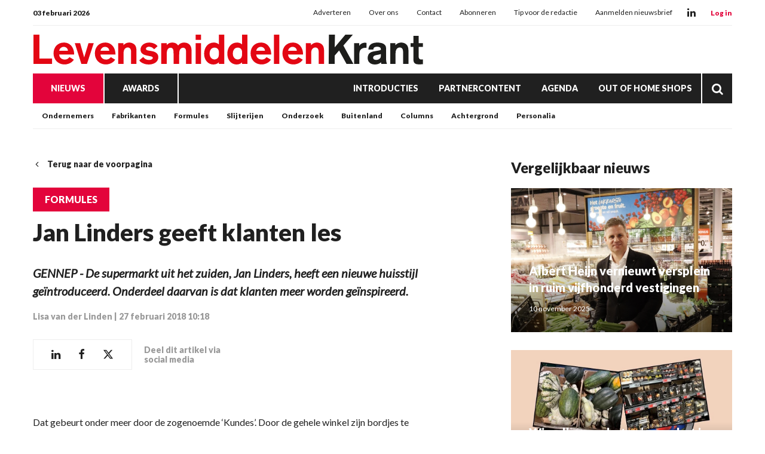

--- FILE ---
content_type: text/html; charset=UTF-8
request_url: https://www.levensmiddelenkrant.nl/jan-linders-geeft-klanten-les
body_size: 25889
content:
<!doctype html>
<html lang="nl" data-id-website="1" data-id-template="15" data-session-id=""     >
    <head>
        <meta charset="UTF-8">
        <meta name="viewport" content="width=device-width, initial-scale=1.0">
                    <meta name="description"                                     content="GENNEP - De supermarkt uit het zuiden, Jan Linders, heeft een nieuwe huisstijl geïntroduceerd. Onderdeel daarvan is dat klanten meer worden geïnspireerd.
">
                    <meta name="robots"                                     content="index,follow">
                    <meta                   property="og:title"                   content="Jan Linders geeft klanten les">
                    <meta                   property="og:url"                   content="https://www.levensmiddelenkrant.nl/jan-linders-geeft-klanten-les">
                    <meta                   property="og:description"                   content="GENNEP - De supermarkt uit het zuiden, Jan Linders, heeft een nieuwe huisstijl geïntroduceerd. Onderdeel daarvan is dat klanten meer worden geïnspireerd.
">
                    <meta                   property="og:publish_date"                   content="2018-02-27T10:18:00+0000">
                    <meta                   property="og:image"                   content="https://www.levensmiddelenkrant.nl/files/202401/dist/d133fe0f7ac93f4cf7ac8ce9e7eadb82.jpg">
                <title>Jan Linders geeft klanten les</title>
                                    <style>*{padding:0px;margin:0px;outline:none}html{box-sizing:border-box;-ms-overflow-style:scrollbar}html *,html *:before,html *:after{box-sizing:inherit}.block-container,.block-group,.block-component,.component-row{display:flex;flex-wrap:wrap}.component-row{width:100%}@media (min-width:993px){[class*="vp-9-col-"]{width:100%;position:relative;padding-left:15px;padding-right:15px}.vp-9-col-hide{display:none !important}.vp-9-col-auto{flex:1;max-width:100%}.vp-9-col-1{flex:0 0 8.3333333333%;max-width:8.3333333333%}.vp-9-col-2{flex:0 0 16.6666666667%;max-width:16.6666666667%}.vp-9-col-3{flex:0 0 25%;max-width:25%}.vp-9-col-4{flex:0 0 33.3333333333%;max-width:33.3333333333%}.vp-9-col-5{flex:0 0 41.6666666667%;max-width:41.6666666667%}.vp-9-col-6{flex:0 0 50%;max-width:50%}.vp-9-col-7{flex:0 0 58.3333333333%;max-width:58.3333333333%}.vp-9-col-8{flex:0 0 66.6666666667%;max-width:66.6666666667%}.vp-9-col-9{flex:0 0 75%;max-width:75%}.vp-9-col-10{flex:0 0 83.3333333333%;max-width:83.3333333333%}.vp-9-col-11{flex:0 0 91.6666666667%;max-width:91.6666666667%}.vp-9-col-12{flex:0 0 100%;max-width:100%}}@media (min-width:576px) and (max-width:993px){[class*="vp-8-col-"]{width:100%;position:relative;padding-left:15px;padding-right:15px}.vp-8-col-hide{display:none !important}.vp-8-col-auto{flex:1;max-width:100%}.vp-8-col-1{flex:0 0 8.3333333333%;max-width:8.3333333333%}.vp-8-col-2{flex:0 0 16.6666666667%;max-width:16.6666666667%}.vp-8-col-3{flex:0 0 25%;max-width:25%}.vp-8-col-4{flex:0 0 33.3333333333%;max-width:33.3333333333%}.vp-8-col-5{flex:0 0 41.6666666667%;max-width:41.6666666667%}.vp-8-col-6{flex:0 0 50%;max-width:50%}.vp-8-col-7{flex:0 0 58.3333333333%;max-width:58.3333333333%}.vp-8-col-8{flex:0 0 66.6666666667%;max-width:66.6666666667%}.vp-8-col-9{flex:0 0 75%;max-width:75%}.vp-8-col-10{flex:0 0 83.3333333333%;max-width:83.3333333333%}.vp-8-col-11{flex:0 0 91.6666666667%;max-width:91.6666666667%}.vp-8-col-12{flex:0 0 100%;max-width:100%}}@media (min-width:0px) and (max-width:576px){[class*="vp-7-col-"]{width:100%;position:relative;padding-left:15px;padding-right:15px}.vp-7-col-hide{display:none !important}.vp-7-col-auto{flex:1;max-width:100%}.vp-7-col-1{flex:0 0 8.3333333333%;max-width:8.3333333333%}.vp-7-col-2{flex:0 0 16.6666666667%;max-width:16.6666666667%}.vp-7-col-3{flex:0 0 25%;max-width:25%}.vp-7-col-4{flex:0 0 33.3333333333%;max-width:33.3333333333%}.vp-7-col-5{flex:0 0 41.6666666667%;max-width:41.6666666667%}.vp-7-col-6{flex:0 0 50%;max-width:50%}.vp-7-col-7{flex:0 0 58.3333333333%;max-width:58.3333333333%}.vp-7-col-8{flex:0 0 66.6666666667%;max-width:66.6666666667%}.vp-7-col-9{flex:0 0 75%;max-width:75%}.vp-7-col-10{flex:0 0 83.3333333333%;max-width:83.3333333333%}.vp-7-col-11{flex:0 0 91.6666666667%;max-width:91.6666666667%}.vp-7-col-12{flex:0 0 100%;max-width:100%}}</style>
                            <style>
	html:not([data-id-template="32"]) .page-body:before {
	content:'';
	position:fixed;
	width:100%;
	height:100%;
	top:0px;
	left:0px;
	background:white;
	z-index:9999;
	transition: opacity .3s ease, visibility .3s ease;
	}
	html.transition .page-body:before {
	opacity:0;
	visibility:hidden;
	}
</style>

<style>
	@media (max-width:630px) {
	.newsletter-table,
	.newsletter-sizing-table table,
	.newsletter-sizing-table table tbody,
	.newsletter-sizing-table table td, 
	.newsletter-sizing-table .article-image,
	.newsletter-sizing-table .article-image td a {
		width:100% !important;
		max-width: 100% !important;
	}
	
	.newsletter-sizing-table td img {
		display:block !important;
	 	width: 100% !important;
    	max-width: 100% !important;
	}
	
	.newsletter-table {
		display:table !important;
	}
	
	.article-table.right .lnn-item-container {
		padding-top:30px !important;
	}
	
	.newsletter-footer-socials {
		text-align:left !important;
		padding:20px 5px 0px 0px !important;
	}
	
	.newsletter-sizing-table .newsletter-socials-table tr td {
		padding:0px 10px 0px 0px !important;
	}
	
	.newsletter-sizing-table .newsletter-socials-table {
		width:180px !important;
	}
	
	.newsletter-sizing-table tr td .newsletter-logo {
		width:auto !important;
		max-width:100% !important;
		height:22px !important;
	}
	
	.newsletter-article-reversed {
		direction:ltr !important;
	}
	.newsletter-article-reversed .article-info {
		text-align:left !important;
	}
	.newsletter-article-reversed .newsletter-desktop-only {
		display:none !important;
	}
	}
</style>

<style>
	[data-id-template="32"] .page-body,
	[data-id-template="32"] .block {
		display:block !important;
	}
</style>

<link rel="stylesheet" href="https://cdn.icomoon.io/160866/LNN/style.css?ga9cbp">
                            <link rel="preconnect" href="https://fonts.googleapis.com">
                            <link rel="preconnect" href="https://fonts.gstatic.com" crossorigin>
                            <link rel="icon" href="https://www.levensmiddelenkrant.nl/files/202401/dist/favicon-1-32.png" sizes="32x32">
                            <link rel="icon" href="https://www.levensmiddelenkrant.nl/files/202401/dist/favicon-1-128.png" sizes="128x128">
                            <link rel="icon" href="https://www.levensmiddelenkrant.nl/files/202401/dist/favicon-1-180.png" sizes="180x180">
                            <link rel="icon" href="https://www.levensmiddelenkrant.nl/files/202401/dist/favicon-1-192.png" sizes="192x192">
                            <script defer src="https://www.googletagmanager.com/gtag/js?id=G-KR5NT2X2BV"></script>
        <script>window.dataLayer = window.dataLayer || []; function gtag(){dataLayer.push(arguments);} gtag('js', new Date()); gtag('consent', 'default', {'ad_user_data': 'denied','ad_personalization': 'denied','ad_storage': 'denied','analytics_storage': 'denied' }); gtag('config', 'G-KR5NT2X2BV'); </script><script>gtag('consent', 'update', {'ad_user_data': 'granted','ad_personalization': 'granted','ad_storage': 'granted','analytics_storage': 'granted' });</script>
                                        <link type="text/css" rel="stylesheet" href="https://www.levensmiddelenkrant.nl/assets/dist/7.3.24/core_frontend.css" async >
                    <link type="text/css" rel="stylesheet" href="https://www.levensmiddelenkrant.nl/files/202401/dist/lgdxsqitpldxmgfmsp6qhfdpjai6fetg.css" async >
                    <link type="text/css" rel="stylesheet" href="https://www.levensmiddelenkrant.nl/files/202401/dist/wdcw7fmg6irtgtthjxcxjqdtu46jidxz.css" async >
                            <script type="text/javascript" src="https://www.levensmiddelenkrant.nl/assets/dist/7.3.24/npm_frontend.js" defer></script>
                    <script type="text/javascript" src="https://www.levensmiddelenkrant.nl/assets/dist/7.3.24/core_frontend.js?hash=nrJ8Els6iszNXaPaZSkGtFEht71b1D1M" framework frontend="1" defer></script>
                    <script type="text/javascript" src="https://www.levensmiddelenkrant.nl/assets/dist/7.3.24/frontend.js" defer></script>
                    <script type="text/javascript" src="https://www.levensmiddelenkrant.nl/files/202401/dist/gxgrzwdselz4kjd1k3wdzvmvz7bfssfk.js" defer></script>
                    <script type="text/javascript" src="https://www.levensmiddelenkrant.nl/files/202401/dist/rxrleemqzwaskyxaehquvmunekvxiv9x.js" defer></script>
            </head>
    <body class="page-body">
        <section  data-childs="1"  data-block-id="7"  data-source-id="0"  data-original-id="0"  id="block7"  data-type="container"  edit-view="sidebar"  class="header block block-container " >
        <section  data-component-type="3"  data-component-row-key="null"  data-block-id="101"  data-source-id="0"  data-original-id="0"  id="block101"  data-type="component"  edit-view=""  class="block block-component vp-9-col-12 vp-8-col-12 vp-7-col-12" >
        <section  data-component-block-id="101"  data-childs="1"  data-block-id="1"  data-source-id="0"  data-original-id="0"  id="block1"  data-type="group"  edit-view="sidebar"  class="block block-group vp-9-col-12 vp-8-col-12 vp-7-col-12 header-v1" >
        <div  data-component-block-id="101"  data-block-id="9"  data-source-id="3"  data-original-id="3"  id="block9"  data-type="menu"  edit-view="sidebar"  class="block block-menu vp-9-col-12 vp-8-col-12 vp-7-col-12" >
        <div class="header-top">
	<span class="header-date">
		03 februari 2026
	</span>

	<ul>
		<li class="menu-item">
    <a href="/adverteren" target="">
        Adverteren
    </a>
</li><li class="menu-item">
    <a href="/over-ons" target="">
        Over ons
    </a>
</li><li class="menu-item">
    <a href="/contact" target="">
        Contact
    </a>
</li><li class="menu-item">
    <a href="https://www.supermarktgidsonline.nl/printeditie-levensmiddelenkrant.html" target="_blank">
        Abonneren
    </a>
</li><li class="menu-item">
    <a href="/tip-de-redactie" target="">
        Tip voor de redactie
    </a>
</li><li class="menu-item">
    <a href="/aanmelden-nieuwsbrief" target="">
        Aanmelden nieuwsbrief
    </a>
</li>
	</ul>

	<div class="header-socials">
										<a class="social" href="https://www.linkedin.com/company/levensmiddelenkrant" target="_blank">
			<i class="icon-linkedin"></i>
		</a>
			</div>

	<div class="header-cta-login">
		<strong>
			<a href="https://website.epublisher.world/lmk/login" target="_blank">
				Log in
			</a>
		</strong>
	</div>
</div>
</div><section  data-component-block-id="101"  data-childs="1"  data-block-id="4"  data-source-id="0"  data-original-id="0"  id="block4"  data-type="group"  edit-view="sidebar"  class="block block-group vp-9-col-12 vp-8-col-12 vp-7-col-12 header-center" >
        <div  data-component-block-id="101"  data-block-id="1700"  data-source-id="0"  data-original-id="0"  id="block1700"  data-type="html"  edit-view="sidebar"  class="block block-html vp-9-col-hide vp-8-col-3 vp-7-col-3" >
        <div id="nav-icon" class="" onclick="global.activate('#nav-icon');global.activate('.header-top');global.activate('.main-menu', 'menu-overflow');scrollTo(0,0);">
	<span></span>
	<span></span>
	<span></span>
	<span></span>
</div>
</div><div  data-component-block-id="101"  data-block-id="11"  data-source-id="5"  data-original-id="5"  id="block11"  data-type="image"  edit-view="sidebar"  class="block block-image vp-9-col-12 vp-8-col-6 vp-7-col-6 header-logo" >
        <a href="/">
	<picture>
                                       <source
                  media="(min-width: 0px)"                  data-srcset="https://www.levensmiddelenkrant.nl/files/202401/dist/db9874c15e7faec44c1fd85abbc0de40.svg"
                                                   >
                              <img
            data-src="https://www.levensmiddelenkrant.nl/files/202401/dist/db9874c15e7faec44c1fd85abbc0de40.svg"
            data-srcset="https://www.levensmiddelenkrant.nl/files/202401/dist/db9874c15e7faec44c1fd85abbc0de40.svg"
                                       alt="LMK_logo.svg"
                  >
   </picture>

</a>
</div><div  data-component-block-id="101"  data-block-id="1925"  data-source-id="1701"  data-original-id="1701"  id="block1925"  data-type="text"  edit-view="sidebar"  class="block block-text vp-9-col-hide vp-8-col-3 vp-7-col-3" >
        <div class="header-cta-login">
	<strong>
		<a href="https://website.epublisher.world/lmk/login" target="_blank">
			Login
		</a>
	</strong>
</div>

</div>
</section><div  data-component-block-id="101"  data-block-id="10"  data-source-id="6"  data-original-id="6"  id="block10"  data-type="menu"  edit-view="sidebar"  class="block block-menu vp-9-col-12 vp-8-col-12 vp-7-col-12 header-v1-main-menu" >
        <div class="main-menu">
	<ul>
		
	
	
<li class="menu-item active">
	<a href="/nieuws" target="" title="Nieuws" data-id="2" data-parent-articles>
		Nieuws
	</a>
	</li>

	
<li class="menu-item">
	<a href="/awards" target="" title="Awards" data-id="27" data-parent-awards>
		Awards
	</a>
	</li>


<li class="menu-item">
	<a href="/introducties" target="" title="Introducties" data-id="11">
		Introducties
	</a>
	</li>


<li class="menu-item">
	<a href="/partnercontent" target="" title="Partnercontent" data-id="12">
		Partnercontent
	</a>
	</li>


<li class="menu-item">
	<a href="/agenda" target="" title="Agenda" data-id="8">
		Agenda
	</a>
	</li>


<li class="menu-item">
	<a href="https://www.outofhome-shops.nl/" target="" title="Out of Home Shops" data-id="url">
		Out of Home Shops
	</a>
	</li>
		<li class="menu-item menu-item-search">
			<a href="/zoeken">
				<i class="icon-search"></i>
			</a>
		</li>
	</ul>
</div>
</div><div  data-component-block-id="101"  data-block-id="1856"  data-source-id="1780"  data-original-id="1780"  id="block1856"  data-type="menu"  edit-view="sidebar"  class="block block-menu vp-9-col-hide vp-8-col-12 vp-7-col-12 header-v1-responsive-menu" >
        <div class="responsive-menu">
	<ul>
		<li class="menu-item">
    <a href="/nieuws" target="">
        Nieuws
    </a>
</li><li class="menu-item">
    <a href="/awards" target="">
        Awards
    </a>
</li>
	</ul>
</div>
</div><div  data-component-block-id="101"  data-offset="1"  data-block-id="245"  data-source-id="244"  data-original-id="244"  id="block245"  data-type="content"  edit-view="sidebar"  class="block block-content vp-9-col-12 vp-8-col-12 vp-7-col-12 submenu-categories" >
        
	
<ul class="active">
	<li category-id="5">
	<a href="/ondernemers" title="Ondernemers">
		Ondernemers
	</a>
</li><li category-id="6">
	<a href="/fabrikanten" title="Fabrikanten">
		Fabrikanten
	</a>
</li><li category-id="4">
	<a href="/formules" title="Formules">
		Formules
	</a>
</li><li category-id="38">
	<a href="/slijterijen" title="Slijterijen">
		Slijterijen
	</a>
</li><li category-id="31">
	<a href="/economie" title="Onderzoek">
		Onderzoek
	</a>
</li><li category-id="7">
	<a href="/buitenland" title="Buitenland">
		Buitenland
	</a>
</li><li category-id="21">
	<a href="/columns" title="Columns">
		Columns
	</a>
</li><li category-id="34">
	<a href="/achtergrond" title="Achtergrond">
		Achtergrond
	</a>
</li><li category-id="37">
	<a href="/personalia" title="Personalia">
		Personalia
	</a>
</li></ul>

</div><div  data-component-block-id="101"  data-offset="1"  data-block-id="247"  data-source-id="246"  data-original-id="246"  id="block247"  data-type="content"  edit-view="sidebar"  class="block block-content vp-9-col-12 vp-8-col-12 vp-7-col-12 submenu-regions" >
        

<ul>
	<li region-id="1">
	<a href="/amersfoort?region=1">
		Amersfoort
	</a>
</li><li region-id="2">
	<a href="/barneveld?region=2">
		Barneveld
	</a>
</li><li region-id="3">
	<a href="/ede?region=3">
		Ede
	</a>
</li></ul>
</div><div  data-component-block-id="101"  data-offset="1"  data-block-id="498"  data-source-id="488"  data-original-id="488"  id="block498"  data-type="content"  edit-view="sidebar"  class="block block-content vp-9-col-12 vp-8-col-12 vp-7-col-12 submenu-awards" >
        

<ul>
	<li category-id="23">
	<a href="/awards-beste-introducties">
		Beste Introducties
	</a>
</li><li category-id="25">
	<a href="/awards-gouden-partner">
		Gouden Partner
	</a>
</li><li category-id="24">
	<a href="/awards-innova-klassiek">
		Innova Klassiek
	</a>
</li></ul>

</div>
</section>
</section>
</section><section  data-childs="1"  data-block-id="23"  data-source-id="0"  data-original-id="0"  id="block23"  data-type="container"  edit-view="sidebar"  class="content block block-container " >
        <section  data-childs="1"  data-block-id="24"  data-source-id="0"  data-original-id="0"  id="block24"  data-type="container"  edit-view="sidebar"  class="content-inside block block-container " >
        <section  data-childs="1"  data-block-id="104"  data-source-id="0"  data-original-id="0"  id="block104"  data-type="group"  edit-view="sidebar"  class="block block-group vp-9-col-7 vp-8-col-12 vp-7-col-12" >
        <div  data-block-id="108"  data-source-id="0"  data-original-id="0"  id="block108"  data-type="html"  edit-view="sidebar"  class="block block-html vp-9-col-12 vp-8-col-12 vp-7-col-12" >
        <a href="/" class="return">
	<i class="icon-chevron-left"></i>
		Terug naar de voorpagina
	</a>
</div><div  data-block-id="54634"  data-source-id="0"  data-original-id="0"  id="block54634"  data-type="html"  edit-view="sidebar"  class="block block-html vp-9-col-12 vp-8-col-12 vp-7-col-12" >
        <input type="hidden" name="article_id" value="11363" />

<div class="label-row">
	
		<span class="category-label"  style="background:#E3043B">
		<a href="/formules">
			Formules
		</a>
	</span>
	</div>

<h1>Jan Linders geeft klanten les</h1>

</div><div  data-block-id="111"  data-source-id="0"  data-original-id="0"  id="block111"  data-type="html"  edit-view="sidebar"  class="block block-html vp-9-col-12 vp-8-col-12 vp-7-col-12" >
        <p class="intro">GENNEP - De supermarkt uit het zuiden, Jan Linders, heeft een nieuwe huisstijl geïntroduceerd. Onderdeel daarvan is dat klanten meer worden geïnspireerd.
</p>

<h5>
		<a href="">Lisa van der Linden</a> | 
		<time datetime="2018-02-27 10:18">27 februari 2018 10:18</time>
</h5>
</div><div  data-block-id="54633"  data-source-id="0"  data-original-id="0"  id="block54633"  data-type="html"  edit-view="sidebar"  class="block block-html vp-9-col-12 vp-8-col-12 vp-7-col-12" >
        <div class="social-share">
	<div class="social-share-links">
		<a href="https://www.linkedin.com/shareArticle?url=https://www.levensmiddelenkrant.nl/jan-linders-geeft-klanten-les" target="blank" rel="noopener noreferrer"><i class="icon-linkedin"></i></a>
		<a href="https://www.facebook.com/sharer.php?u=https://www.levensmiddelenkrant.nl/jan-linders-geeft-klanten-les" target="blank" rel="noopener noreferrer"><i class="icon-facebook"></i></a>
		<a href="https://twitter.com/intent/tweet?url=https://www.levensmiddelenkrant.nl/jan-linders-geeft-klanten-les" target="blank" rel="noopener noreferrer"><i class="icon-twitter"></i></a>
	</div>
	<div class="social-share-text">
		<h5>Deel dit artikel via social media</h5>
	</div>
</div>
</div><section  data-component-type="4"  data-component-row-key="null"  data-block-id="33749"  data-source-id="112"  data-original-id="112"  id="block33749"  data-type="component"  edit-view=""  class="block block-component vp-9-col-12 vp-8-col-12 vp-7-col-12" >
        <div class="component-row" data-component-id="12" data-component-row-key="2TmlZ"><div  data-component-block-id="112"  data-block-id="33750"  data-source-id="70"  data-original-id="70"  id="block33750"  data-type="text"  edit-view="sidebar"  class="block block-text vp-9-col-12 vp-8-col-12 vp-7-col-12" >
        <p> </p>

<p>Dat gebeurt onder meer door de zogenoemde ‘Kundes’. Door de gehele winkel zijn bordjes te vinden bij producten om klanten op weg te helpen, zodat zij het meest geschikte product kunnen kiezen. Op de groente-afdeling hangt bij de tomaten een bord met alle soorten en waarvoor deze het meest geschikt zijn. Zo zijn de tros- en cherrytomaten het lekkerst op pizza en pasta en zo blijkt de red nature ‘ideaal’ te zijn voor op brood. Ook bij het koffie- en olijfolieschap is een ‘kunde’-bord te vinden met daarop uitleg over alle soorten koffie en olijfolie die de winkel telt. Daar is ook te lezen dat het voor de smaak niet uitmaakt of een olijfolie meer groen of geel van kleur is.</p>

<p><strong>Pizza van de maand</strong><br>
	Met de introductie van de nieuwe huisstijl is ook ‘Het Voordeel van het Zuiden’ versterkt. Daarbij ligt de focus volgens Jan Linders op de verbondenheid met de regio en de goede balans tussen product, prijs en actie. In de winkels is dit terug te vinden in de vorm van een eiland met bijvoorbeeld een broodje en pizza van de maand. De nieuwe huisstijl is voor het eerst gepresenteerd bij de Jan Linders supermarkt in Gennep. Dit is het startsein van een gefaseerde implementatie van de Jan Linders nieuwe huisstijl. Dat is de plek waar het voor Jan Linders 55 jaar geleden begon. Het is dus niet toevallig dat deze locatie is gekozen voor de uitrol. De keten heeft naar eigen zeggen nóg meer dan voorheen de versafdelingen een centrale rol gegeven.</p>

<p><strong>Inspireren</strong><br>
	Chantal de Rijk, directeur commercie, marketing & formule bij Jan Linders: “In de dynamische markt waarin we ons begeven, is het noodzakelijk te blijven meebewegen en ons te blijven ontwikkelen. Het betekent ook dat we continu aanscherpen wat wij onze ‘nieuwste formule’ noemen.”<br>
	<br>
	<strong>Versbox</strong><br>
	In de nieuwe huisstijl ligt de focus op het inspireren van de klant in het samenstellen van zijn maaltijd en op het winkelgemak. In samenwerking met het bureau Claessens Erdman is gekozen voor een frisse en eigentijds uitstraling, waardoor volgens de keten nog meer een eigen gezicht wordt gevormd. Supermarktmanager Jacco Dijkema kijkt ernaar uit om klanten vanuit Gennep en omstreken te ontvangen in de vernieuwde winkel. Hij vindt het bijzonder dat zijn winkel de eerste is waar de nieuwe huisstijl wordt geïntroduceerd omdat Jan Linders Supermarkten vijftig jaar geleden in die plaats begon. De nieuwe huisstijl zal dit voorjaar ook in de weekfolder en online worden doorgevoerd. Jan Linders legt met de nieuwe huisstijl ook nog de nadruk op het stimuleren van gezond eten voor kinderen. Er is een ‘Vrolijke Versbox’ geïntroduceerd die zelf kan worden samengesteld met los fruit en waarbij kinderen een leuke verrassing krijgen. Volgens De Rijk worden er onder de noemer ‘Zin in Gezond’ in de winkel tips gegeven voor gezonde recepten of gezondere alternatieven. “Dit initiatief past bij onze inspanningen om vanuit onze mvo-gedachte de consument én kinderen te helpen bij gezonde voeding”, aldus de directeur commercie, marketing & formule.</p>
<p class="text-muted">Bron: Levensmiddelenkrant</p>
</div></div><div class="component-row" data-component-id="20" data-component-row-key="GaYCf"><div  data-component-block-id="112"  data-block-id="33751"  data-source-id="118"  data-original-id="118"  id="block33751"  data-type="image"  edit-view="sidebar"  class="block block-image vp-9-col-12 vp-8-col-12 vp-7-col-12" >
        <div class="image-slider">
	<div class="image">
<picture>
                                    <source
                  media="(min-width: 0px)"                  type="image/webp"
                  data-srcset="https://www.levensmiddelenkrant.nl/files/202401/dist/9086ab58a60ced021646f388de1342c7.webp"
                  width="1200"                  height="675"               >
                                                         <source
                  media="(min-width: 0px)"                  data-srcset="https://www.levensmiddelenkrant.nl/files/202401/dist/9086ab58a60ced021646f388de1342c7.jpg"
                  width="1200"                  height="675"               >
                              <img
            data-src="https://www.levensmiddelenkrant.nl/files/202401/dist/9086ab58a60ced021646f388de1342c7.jpg"
            data-srcset="https://www.levensmiddelenkrant.nl/files/202401/dist/9086ab58a60ced021646f388de1342c7.jpg"
                                       alt="jl-gennep-7519-a900x525.jpg"
                  >
   </picture>

</div></div>
</div></div>
</section>
</section><section  data-childs="1"  data-block-id="105"  data-source-id="0"  data-original-id="0"  id="block105"  data-type="group"  edit-view="sidebar"  class="block block-group vp-9-col-4 vp-8-col-12 vp-7-col-12 ml-auto" >
        <div  data-offset="1"  data-block-id="114"  data-source-id="0"  data-original-id="0"  id="block114"  data-type="content"  edit-view="sidebar"  class="block block-content vp-9-col-12 vp-8-col-12 vp-7-col-12" >
        <h2 class="vp-9-col-12 vp-8-col-12 vp-7-col-12">
	Vergelijkbaar nieuws
</h2>

<div class="vp-9-col-12 vp-8-col-6 vp-7-col-12">
	<a class="card-article" href="/albert-heijn-vernieuwt-versplein-in-ruim-vijfhonderd-vestigingen">
		<picture>
                                    <source
                  media="(min-width: 576px)"                  type="image/webp"
                  data-srcset="https://www.levensmiddelenkrant.nl/files/202401/dist/54c9b0dfdf0c3727536731d5361155cd.webp"
                  width="1000"                  height="650"               >
                                             <source
                  media="(min-width: 0px) and (max-width: 576px)"                  type="image/webp"
                  data-srcset="https://www.levensmiddelenkrant.nl/files/202401/dist/00991e694d8b19ab8cc2d1ab2a7d8179.webp"
                  width="600"                  height="450"               >
                                                         <source
                  media="(min-width: 576px)"                  data-srcset="https://www.levensmiddelenkrant.nl/files/202401/dist/54c9b0dfdf0c3727536731d5361155cd.jpg"
                  width="1000"                  height="650"               >
                                             <source
                  media="(min-width: 0px) and (max-width: 576px)"                  data-srcset="https://www.levensmiddelenkrant.nl/files/202401/dist/00991e694d8b19ab8cc2d1ab2a7d8179.jpg"
                  width="600"                  height="450"               >
                              <img
            data-src="https://www.levensmiddelenkrant.nl/files/202401/dist/54c9b0dfdf0c3727536731d5361155cd.jpg"
            data-srcset="https://www.levensmiddelenkrant.nl/files/202401/dist/54c9b0dfdf0c3727536731d5361155cd.jpg"
                                       alt="_MG_0659.JPG"
                  >
   </picture>

		<div class="info">
			<h3>Albert Heijn vernieuwt versplein in ruim vijfhonderd vestigingen</h3>
			<p class="published">
								10 november 2025
			</p>
		</div>
	</a>
</div>
<div class="vp-9-col-12 vp-8-col-6 vp-7-col-12">
	<a class="card-article" href="/wisseling-van-het-seizoen-het-is-herfst">
		<picture>
                                    <source
                  media="(min-width: 576px)"                  type="image/webp"
                  data-srcset="https://www.levensmiddelenkrant.nl/files/202401/dist/5c5b41443103ad4636b5eec1d1a70037.webp"
                  width="1000"                  height="650"               >
                                             <source
                  media="(min-width: 0px) and (max-width: 576px)"                  type="image/webp"
                  data-srcset="https://www.levensmiddelenkrant.nl/files/202401/dist/ef369c44a9ad54ec288f019e68b0c23b.webp"
                  width="600"                  height="450"               >
                                                         <source
                  media="(min-width: 576px)"                  data-srcset="https://www.levensmiddelenkrant.nl/files/202401/dist/5c5b41443103ad4636b5eec1d1a70037.jpg"
                  width="1000"                  height="650"               >
                                             <source
                  media="(min-width: 0px) and (max-width: 576px)"                  data-srcset="https://www.levensmiddelenkrant.nl/files/202401/dist/ef369c44a9ad54ec288f019e68b0c23b.jpg"
                  width="600"                  height="450"               >
                              <img
            data-src="https://www.levensmiddelenkrant.nl/files/202401/dist/5c5b41443103ad4636b5eec1d1a70037.jpg"
            data-srcset="https://www.levensmiddelenkrant.nl/files/202401/dist/5c5b41443103ad4636b5eec1d1a70037.jpg"
                                       alt="Ontwerp zonder titel (4).jpg"
                  >
   </picture>

		<div class="info">
			<h3>Wisseling van het seizoen: het is herfst</h3>
			<p class="published">
								13 oktober 2025
			</p>
		</div>
	</a>
</div>
<div class="vp-9-col-12 vp-8-col-6 vp-7-col-12">
	<a class="card-article" href="/albert-heijn-focust-nog-meer-op-betaalbaarheid-gezondere-keuzes-en-verduurzaming">
		<picture>
                                    <source
                  media="(min-width: 576px)"                  type="image/webp"
                  data-srcset="https://www.levensmiddelenkrant.nl/files/202401/dist/c0b2177eb648cba6bc01dd2e88113ee6.webp"
                  width="1000"                  height="650"               >
                                             <source
                  media="(min-width: 0px) and (max-width: 576px)"                  type="image/webp"
                  data-srcset="https://www.levensmiddelenkrant.nl/files/202401/dist/54ef749f10cdfddeba02d8c112804fa8.webp"
                  width="600"                  height="450"               >
                                                         <source
                  media="(min-width: 576px)"                  data-srcset="https://www.levensmiddelenkrant.nl/files/202401/dist/c0b2177eb648cba6bc01dd2e88113ee6.jpg"
                  width="1000"                  height="650"               >
                                             <source
                  media="(min-width: 0px) and (max-width: 576px)"                  data-srcset="https://www.levensmiddelenkrant.nl/files/202401/dist/54ef749f10cdfddeba02d8c112804fa8.jpg"
                  width="600"                  height="450"               >
                              <img
            data-src="https://www.levensmiddelenkrant.nl/files/202401/dist/c0b2177eb648cba6bc01dd2e88113ee6.jpg"
            data-srcset="https://www.levensmiddelenkrant.nl/files/202401/dist/c0b2177eb648cba6bc01dd2e88113ee6.jpg"
                                       alt="ah-betereten-022-04571.jpg"
                  >
   </picture>

		<div class="info">
			<h3>Albert Heijn focust nog meer op betaalbaarheid, gezondere keuzes en verduurzaming</h3>
			<p class="published">
								15 januari 2026
			</p>
		</div>
	</a>
</div>
</div><section  data-component-type="2"  data-component-row-key="null"  data-block-id="54208"  data-source-id="0"  data-original-id="0"  id="block54208"  data-type="component"  edit-view=""  class="block block-component vp-9-col-12 vp-8-col-12 vp-7-col-12" >
        <div  data-component-block-id="54208"  data-offset="1"  data-block-id="54209"  data-source-id="54207"  data-original-id="54207"  id="block54209"  data-type="content"  edit-view="sidebar"  class="block block-content vp-9-col-12 vp-8-col-12 vp-7-col-12 lnn-position-300-250" >
        <div class="lnn-item-container">
	<a href="https://www.supermarktgidsonline.nl/printeditie-levensmiddelenkrant.html" target="_blank" data-util="ads" class="lnn-item" data-type="300x250" data-id="79" data-views="132" data-clicks="3">
		<img src="https://www.levensmiddelenkrant.nl/files/202401/dist/f65e851c577d8e3b9e5ce585e99323d8.jpg" />
	</a>
</div>

</div>
</section>
</section><div  data-offset="1"  data-block-id="109"  data-source-id="0"  data-original-id="0"  id="block109"  data-type="content"  edit-view="sidebar"  class="block block-content vp-9-col-12 vp-8-col-12 vp-7-col-12" >
        <h2 class="vp-9-col-12 vp-8-col-12 vp-7-col-12">
	Lees ook
</h2>

<div class="vp-9-col-4 vp-8-col-6 vp-7-col-12">
	<a class="card-article" href="/cbl-ziet-kansen-met-coalitieakkoord">
		<picture>
                                    <source
                  media="(min-width: 576px)"                  type="image/webp"
                  data-srcset="https://www.levensmiddelenkrant.nl/files/202401/dist/e14f549d862530bf0e91b3ad5252b4ed.webp"
                  width="1000"                  height="650"               >
                                             <source
                  media="(min-width: 0px) and (max-width: 576px)"                  type="image/webp"
                  data-srcset="https://www.levensmiddelenkrant.nl/files/202401/dist/676003565a93474118ed5ff92d1f050f.webp"
                  width="600"                  height="450"               >
                                                         <source
                  media="(min-width: 576px)"                  data-srcset="https://www.levensmiddelenkrant.nl/files/202401/dist/e14f549d862530bf0e91b3ad5252b4ed.jpg"
                  width="1000"                  height="650"               >
                                             <source
                  media="(min-width: 0px) and (max-width: 576px)"                  data-srcset="https://www.levensmiddelenkrant.nl/files/202401/dist/676003565a93474118ed5ff92d1f050f.jpg"
                  width="600"                  height="450"               >
                              <img
            data-src="https://www.levensmiddelenkrant.nl/files/202401/dist/e14f549d862530bf0e91b3ad5252b4ed.jpg"
            data-srcset="https://www.levensmiddelenkrant.nl/files/202401/dist/e14f549d862530bf0e91b3ad5252b4ed.jpg"
                                       alt="business-8598076_1280.jpg"
                  >
   </picture>

		<div class="info">
			<h3>CBL ziet kansen met coalitieakkoord</h3>
			<p class="published">
								2 februari 2026
			</p>
		</div>
	</a>
</div>
<div class="vp-9-col-4 vp-8-col-6 vp-7-col-12">
	<a class="card-article" href="/herstart-punselie-stopgezet">
		<picture>
                                    <source
                  media="(min-width: 576px)"                  type="image/webp"
                  data-srcset="https://www.levensmiddelenkrant.nl/files/202401/dist/5f1b2e1114555531818d6d67bc7e3e82.webp"
                  width="1000"                  height="650"               >
                                             <source
                  media="(min-width: 0px) and (max-width: 576px)"                  type="image/webp"
                  data-srcset="https://www.levensmiddelenkrant.nl/files/202401/dist/00699c7e7277b27983b0d6ce25d31694.webp"
                  width="600"                  height="450"               >
                                                         <source
                  media="(min-width: 576px)"                  data-srcset="https://www.levensmiddelenkrant.nl/files/202401/dist/5f1b2e1114555531818d6d67bc7e3e82.jpg"
                  width="1000"                  height="650"               >
                                             <source
                  media="(min-width: 0px) and (max-width: 576px)"                  data-srcset="https://www.levensmiddelenkrant.nl/files/202401/dist/00699c7e7277b27983b0d6ce25d31694.jpg"
                  width="600"                  height="450"               >
                              <img
            data-src="https://www.levensmiddelenkrant.nl/files/202401/dist/5f1b2e1114555531818d6d67bc7e3e82.jpg"
            data-srcset="https://www.levensmiddelenkrant.nl/files/202401/dist/5f1b2e1114555531818d6d67bc7e3e82.jpg"
                                       alt="punselie.jpg"
                  >
   </picture>

		<div class="info">
			<h3>Herstart Punselie stopgezet</h3>
			<p class="published">
								30 januari 2026
			</p>
		</div>
	</a>
</div>
<div class="vp-9-col-4 vp-8-col-6 vp-7-col-12">
	<a class="card-article" href="/verkoop-alcoholvrij-bier-in-de-lift">
		<picture>
                                    <source
                  media="(min-width: 576px)"                  type="image/webp"
                  data-srcset="https://www.levensmiddelenkrant.nl/files/202401/dist/b508045c9efa197350bfa6ebc878f1fe.webp"
                  width="1000"                  height="650"               >
                                             <source
                  media="(min-width: 0px) and (max-width: 576px)"                  type="image/webp"
                  data-srcset="https://www.levensmiddelenkrant.nl/files/202401/dist/47ef80a1aa0aab60433a6c7e470f7d00.webp"
                  width="600"                  height="450"               >
                                                         <source
                  media="(min-width: 576px)"                  data-srcset="https://www.levensmiddelenkrant.nl/files/202401/dist/b508045c9efa197350bfa6ebc878f1fe.jpg"
                  width="1000"                  height="650"               >
                                             <source
                  media="(min-width: 0px) and (max-width: 576px)"                  data-srcset="https://www.levensmiddelenkrant.nl/files/202401/dist/47ef80a1aa0aab60433a6c7e470f7d00.jpg"
                  width="600"                  height="450"               >
                              <img
            data-src="https://www.levensmiddelenkrant.nl/files/202401/dist/b508045c9efa197350bfa6ebc878f1fe.jpg"
            data-srcset="https://www.levensmiddelenkrant.nl/files/202401/dist/b508045c9efa197350bfa6ebc878f1fe.jpg"
                                       alt="beer-2370783_1920.jpg"
                  >
   </picture>

		<div class="info">
			<h3>Verkoop alcoholvrij bier in de lift</h3>
			<p class="published">
								30 januari 2026
			</p>
		</div>
	</a>
</div>
<div class="vp-9-col-4 vp-8-col-6 vp-7-col-12">
	<a class="card-article" href="/verplichte-leeftijdscontrole-bij-bezorgen-van-alcohol">
		<picture>
                                    <source
                  media="(min-width: 576px)"                  type="image/webp"
                  data-srcset="https://www.levensmiddelenkrant.nl/files/202401/dist/f25f1bb615a878c57facd5922076a39f.webp"
                  width="1000"                  height="650"               >
                                             <source
                  media="(min-width: 0px) and (max-width: 576px)"                  type="image/webp"
                  data-srcset="https://www.levensmiddelenkrant.nl/files/202401/dist/5ee47f2885047a20480794c60852cfa4.webp"
                  width="600"                  height="450"               >
                                                         <source
                  media="(min-width: 576px)"                  data-srcset="https://www.levensmiddelenkrant.nl/files/202401/dist/f25f1bb615a878c57facd5922076a39f.jpg"
                  width="1000"                  height="650"               >
                                             <source
                  media="(min-width: 0px) and (max-width: 576px)"                  data-srcset="https://www.levensmiddelenkrant.nl/files/202401/dist/5ee47f2885047a20480794c60852cfa4.jpg"
                  width="600"                  height="450"               >
                              <img
            data-src="https://www.levensmiddelenkrant.nl/files/202401/dist/f25f1bb615a878c57facd5922076a39f.jpg"
            data-srcset="https://www.levensmiddelenkrant.nl/files/202401/dist/f25f1bb615a878c57facd5922076a39f.jpg"
                                       alt="iStock-1296986175.jpg"
                  >
   </picture>

		<div class="info">
			<h3>Verplichte leeftijdscontrole bij bezorgen van alcohol</h3>
			<p class="published">
								29 januari 2026
			</p>
		</div>
	</a>
</div>
<div class="vp-9-col-4 vp-8-col-6 vp-7-col-12">
	<a class="card-article" href="/odin-neemt-twee-biowinkels-over">
		<picture>
                                    <source
                  media="(min-width: 576px)"                  type="image/webp"
                  data-srcset="https://www.levensmiddelenkrant.nl/files/202401/dist/ac49a2882b1eecbf85d1227f6907489b.webp"
                  width="1000"                  height="650"               >
                                             <source
                  media="(min-width: 0px) and (max-width: 576px)"                  type="image/webp"
                  data-srcset="https://www.levensmiddelenkrant.nl/files/202401/dist/855b5fa285a94223993510cfe93bedd0.webp"
                  width="600"                  height="450"               >
                                                         <source
                  media="(min-width: 576px)"                  data-srcset="https://www.levensmiddelenkrant.nl/files/202401/dist/ac49a2882b1eecbf85d1227f6907489b.jpg"
                  width="1000"                  height="650"               >
                                             <source
                  media="(min-width: 0px) and (max-width: 576px)"                  data-srcset="https://www.levensmiddelenkrant.nl/files/202401/dist/855b5fa285a94223993510cfe93bedd0.jpg"
                  width="600"                  height="450"               >
                              <img
            data-src="https://www.levensmiddelenkrant.nl/files/202401/dist/ac49a2882b1eecbf85d1227f6907489b.jpg"
            data-srcset="https://www.levensmiddelenkrant.nl/files/202401/dist/ac49a2882b1eecbf85d1227f6907489b.jpg"
                                       alt="Biowinkel Utrecht en Biowinkel Zoetermeer op termijn naar Odin.jpg"
                  >
   </picture>

		<div class="info">
			<h3>Odin neemt twee Biowinkels over</h3>
			<p class="published">
								29 januari 2026
			</p>
		</div>
	</a>
</div>
<div class="vp-9-col-4 vp-8-col-6 vp-7-col-12">
	<a class="card-article" href="/welke-van-deze-producten-mogen-zich-binnenkort-beste-introductie-2025-noemen">
		<picture>
                                    <source
                  media="(min-width: 576px)"                  type="image/webp"
                  data-srcset="https://www.levensmiddelenkrant.nl/files/202401/dist/51fbbcde3723317cb899f0e328a696c2.webp"
                  width="1000"                  height="650"               >
                                             <source
                  media="(min-width: 0px) and (max-width: 576px)"                  type="image/webp"
                  data-srcset="https://www.levensmiddelenkrant.nl/files/202401/dist/68e620af8d73c9a16fb75c5a387150a6.webp"
                  width="600"                  height="450"               >
                                                         <source
                  media="(min-width: 576px)"                  data-srcset="https://www.levensmiddelenkrant.nl/files/202401/dist/51fbbcde3723317cb899f0e328a696c2.jpg"
                  width="1000"                  height="650"               >
                                             <source
                  media="(min-width: 0px) and (max-width: 576px)"                  data-srcset="https://www.levensmiddelenkrant.nl/files/202401/dist/68e620af8d73c9a16fb75c5a387150a6.jpg"
                  width="600"                  height="450"               >
                              <img
            data-src="https://www.levensmiddelenkrant.nl/files/202401/dist/51fbbcde3723317cb899f0e328a696c2.jpg"
            data-srcset="https://www.levensmiddelenkrant.nl/files/202401/dist/51fbbcde3723317cb899f0e328a696c2.jpg"
                                       alt="Beste Introducties logo-LMK-2025(1).jpg"
                  >
   </picture>

		<div class="info">
			<h3>Beste Introductie 2025: de nominaties</h3>
			<p class="published">
								29 januari 2026
			</p>
		</div>
	</a>
</div>
</div>
</section>
</section><section  data-childs="1"  data-block-id="21"  data-source-id="0"  data-original-id="0"  id="block21"  data-type="container"  edit-view="sidebar"  class="footer block block-container " >
        <section  data-component-type="3"  data-component-row-key="null"  data-block-id="102"  data-source-id="0"  data-original-id="0"  id="block102"  data-type="component"  edit-view=""  class="block block-component vp-9-col-12 vp-8-col-12 vp-7-col-12" >
        <section  data-component-block-id="102"  data-childs="1"  data-block-id="12"  data-source-id="0"  data-original-id="0"  id="block12"  data-type="group"  edit-view="sidebar"  class="block block-group vp-9-col-12 vp-8-col-12 vp-7-col-12 footer-top" >
        <div class="footer-top-inside">
	<section  data-component-block-id="102"  data-childs="1"  data-block-id="15"  data-source-id="0"  data-original-id="0"  id="block15"  data-type="group"  edit-view="sidebar"  class="block block-group vp-9-col-3 vp-8-col-6 vp-7-col-12" >
        <div  data-component-block-id="102"  data-block-id="28"  data-source-id="16"  data-original-id="16"  id="block28"  data-type="image"  edit-view="sidebar"  class="block block-image vp-9-col-12 vp-8-col-12 vp-7-col-12" >
        <a href="/">
<picture>
                                       <source
                  media="(min-width: 0px)"                  data-srcset="https://www.levensmiddelenkrant.nl/files/202401/dist/598a63b95d364774b4d8bc253639d952.svg"
                                                   >
                              <img
            data-src="https://www.levensmiddelenkrant.nl/files/202401/dist/598a63b95d364774b4d8bc253639d952.svg"
            data-srcset="https://www.levensmiddelenkrant.nl/files/202401/dist/598a63b95d364774b4d8bc253639d952.svg"
                                       alt=""
                  >
   </picture>

</a>
</div><div  data-component-block-id="102"  data-block-id="17"  data-source-id="0"  data-original-id="0"  id="block17"  data-type="html"  edit-view="sidebar"  class="block block-html vp-9-col-12 vp-8-col-12 vp-7-col-12" >
        <div class="footer-socials">
					<a class="social" href="https://www.linkedin.com/company/levensmiddelenkrant" target="_blank">
		<i class="icon-linkedin"></i>
	</a>
	</div>
</div>
</section><div  data-component-block-id="102"  data-block-id="25"  data-source-id="18"  data-original-id="18"  id="block25"  data-type="menu"  edit-view="sidebar"  class="block block-menu vp-9-col-3 vp-8-col-6 vp-7-col-12" >
        <h6>Nieuws</h6>
<ul>
    <li class="menu-item">
    <a href="/formules" target="">
        Formules
    </a>
</li><li class="menu-item">
    <a href="/ondernemers" target="">
        Ondernemers
    </a>
</li><li class="menu-item">
    <a href="/fabrikanten" target="">
        Fabrikanten
    </a>
</li><li class="menu-item">
    <a href="/slijterijen" target="">
        Slijterijen
    </a>
</li><li class="menu-item">
    <a href="/economie" target="">
        Onderzoek
    </a>
</li><li class="menu-item">
    <a href="/buitenland" target="">
        Buitenland
    </a>
</li><li class="menu-item">
    <a href="/achtergrond" target="">
        Achtergrond
    </a>
</li>
</ul>
</div><div  data-component-block-id="102"  data-block-id="27"  data-source-id="19"  data-original-id="19"  id="block27"  data-type="menu"  edit-view="sidebar"  class="block block-menu vp-9-col-3 vp-8-col-6 vp-7-col-12" >
        <h6>Algemeen</h6>
<ul>
    <li class="menu-item">
    <a href="/agenda" target="">
        Agenda
    </a>
</li>
</ul>
</div><div  data-component-block-id="102"  data-block-id="26"  data-source-id="20"  data-original-id="20"  id="block26"  data-type="menu"  edit-view="sidebar"  class="block block-menu vp-9-col-3 vp-8-col-6 vp-7-col-12" >
        <h6>Services</h6>
<ul>
    <li class="menu-item">
    <a href="/over-ons" target="">
        Over ons
    </a>
</li><li class="menu-item">
    <a href="/contact" target="">
        Contact
    </a>
</li><li class="menu-item">
    <a href="/adverteren" target="">
        Adverteren
    </a>
</li><li class="menu-item">
    <a href="https://www.supermarktgidsonline.nl/printeditie-levensmiddelenkrant.html" target="_blank">
        Abonneren
    </a>
</li><li class="menu-item">
    <a href="/tip-de-redactie" target="">
        Tip voor de redactie
    </a>
</li><li class="menu-item">
    <a href="/files/202202/raw/f8d0c201f5ea33e990ec6a0c3117f67e.pdf" target="_blank">
        Privacyverklaring
    </a>
</li>
</ul>
</div>
</div>
</section><section  data-component-block-id="102"  data-childs="1"  data-block-id="13"  data-source-id="0"  data-original-id="0"  id="block13"  data-type="group"  edit-view="sidebar"  class="block block-group vp-9-col-12 vp-8-col-12 vp-7-col-12 footer-bottom" >
        <div class="footer-bottom-inside">
	<div  data-component-block-id="102"  data-block-id="14"  data-source-id="0"  data-original-id="0"  id="block14"  data-type="html"  edit-view="sidebar"  class="block block-html vp-9-col-12 vp-8-col-12 vp-7-col-12 footer-signature" >
        <p>© Ondernemers Pers Nederland B.V.</p>
</div>
</div>
</section>
</section>
</section>                                    <script type="text/javascript" src="https://www.levensmiddelenkrant.nl/assets/dist/7.3.24/plugins/polls/1_0/polls.js" defer></script>
                            <input type="hidden" name="builder-session" value="[base64]%[base64]%[base64]%[base64]%2BIC5zdWJtZW51IHtcclxuXHRcdFx0XHRcdFx0ZGlzcGxheTpmbGV4O1xyXG5cdFx0XHRcdFx0fVxyXG5cdFx0XHRcdH1cclxuXHRcdFx0fVxyXG5cdFx0XHQ%[base64]%[base64]%[base64]%[base64]%[base64]%[base64]%[base64]%2BXHJcblxyXG48c3R5bGU%[base64]%2FZ2E5Y2JwXCI%[base64]" />
    </body>
</html>

--- FILE ---
content_type: image/svg+xml
request_url: https://www.levensmiddelenkrant.nl/files/202401/dist/db9874c15e7faec44c1fd85abbc0de40.svg
body_size: 6278
content:
<?xml version="1.0" encoding="UTF-8"?>
<svg id="Laag_1" data-name="Laag 1" xmlns="http://www.w3.org/2000/svg" viewBox="0 0 1249.78 95.57">
  <defs>
    <style>
      .cls-1 {
        fill: #e30613;
      }

      .cls-2 {
        fill: #1d1d1b;
      }
    </style>
  </defs>
  <path class="cls-1" d="M59.65,93.58H0V0H19.09V76.35H59.65v17.23Z"/>
  <path class="cls-1" d="M129.62,80.19c-1.72,2.25-3.71,5.17-7.82,8.22-6.76,5.04-15.11,7.02-22.4,7.02-20.28,0-34.99-14.84-34.99-35.65s14.05-34.46,33.14-34.46c7.02,0,16.44,1.59,24.39,11.13,7.55,9.28,8.35,19.88,8.62,27.17h-47.98c.13,1.86,.4,4.64,1.86,7.29,2.39,4.77,7.95,8.88,15.91,8.88,8.75,0,12.86-5.04,15.11-7.82l14.18,8.22Zm-19.09-28.76c-.27-3.45-1.33-6.23-3.71-8.62-2.12-2.12-5.57-3.71-9.68-3.71-3.31,0-6.5,.93-9.15,3.05-4.11,3.31-4.9,7.02-5.43,9.28h27.97Z"/>
  <path class="cls-1" d="M171.63,93.58h-18.03l-20.94-66.27h17.1l12.99,45.46,13.78-45.46h16.83l-21.74,66.27Z"/>
  <path class="cls-1" d="M262.15,80.19c-1.72,2.25-3.71,5.17-7.82,8.22-6.76,5.04-15.11,7.02-22.4,7.02-20.28,0-34.99-14.84-34.99-35.65s14.05-34.46,33.14-34.46c7.02,0,16.44,1.59,24.39,11.13,7.55,9.28,8.35,19.88,8.62,27.17h-47.98c.13,1.86,.4,4.64,1.86,7.29,2.39,4.77,7.95,8.88,15.91,8.88,8.75,0,12.86-5.04,15.11-7.82l14.18,8.22Zm-19.09-28.76c-.27-3.45-1.33-6.23-3.71-8.62-2.12-2.12-5.57-3.71-9.68-3.71-3.31,0-6.5,.93-9.15,3.05-4.11,3.31-4.9,7.02-5.43,9.28h27.97Z"/>
  <path class="cls-1" d="M330.4,93.58h-17.23V56.2c-.13-3.45-.13-7.42-2.25-10.74-.66-.93-3.05-4.51-8.35-4.51-1.86,0-3.98,.53-5.83,1.46-7.29,4.11-7.55,12.33-7.69,17.63v33.53h-17.23V27.3h16.7l-.13,6.36c3.31-3.05,8.88-8.35,18.95-8.35,2.12,0,5.3,.27,9.01,1.59,13.39,5.04,13.78,16.97,14.05,24.52v42.15Z"/>
  <path class="cls-1" d="M386.99,46.92c-2.78-3.18-7.69-8.22-16.04-8.22-7.42,0-10.21,3.98-10.21,6.49,0,4.77,7.02,5.7,15.38,6.89,8.35,1.32,24.39,4.11,24.39,20.15,0,12.72-11,23.33-31.02,23.33-7.29,0-14.45-1.46-21.21-5.3-5.17-2.92-7.16-5.57-8.88-8.09l12.86-10.74c1.06,1.59,2.52,3.71,5.43,5.7,3.84,2.78,8.75,3.98,13.12,3.98,7.42,0,12.06-3.45,12.06-6.5,0-3.31-3.84-4.37-5.04-4.77-1.19-.4-4.9-1.19-12.46-2.65-8.35-1.86-21.87-4.77-21.87-19.35,0-13.39,12.19-22.53,27.83-22.53,6.1,0,12.86,1.33,18.82,4.77,4.11,2.25,6.1,4.51,8.09,6.76l-11.27,10.07Z"/>
  <path class="cls-1" d="M507.07,93.58h-17.5V58.45c0-5.3-.13-9.01-1.46-11.8-1.33-2.39-3.84-4.9-7.95-4.9-3.71,0-7.42,2.12-9.54,5.3-2.78,4.11-3.05,10.34-3.05,18.16v28.36h-18.16V61.24c0-8.35-.4-11.53-1.59-14.32-.66-1.19-2.52-5.17-7.95-5.17-3.71,0-7.42,1.99-9.54,5.7-2.65,4.37-2.78,9.94-2.92,19.88v26.24h-17.5V27.3h17.5v6.36c2.78-3.18,7.56-8.35,18.16-8.35,12.06,0,16.57,6.63,18.42,9.28,2.92-3.31,8.22-9.28,19.75-9.28,8.48,0,14.98,3.58,18.42,8.09,4.9,6.1,4.9,13.78,4.9,19.88v40.29Z"/>
  <path class="cls-1" d="M537.54,16.83h-17.23V0h17.23V16.83Zm0,76.74h-17.23V27.3h17.23V93.58Z"/>
  <path class="cls-1" d="M611.89,93.58h-17.1v-5.04c-1.86,1.86-7.29,7.02-17.89,7.02-16.57,0-29.42-14.05-29.42-34.33s12.19-35.92,30.75-35.92c9.68,0,14.31,4.11,16.57,5.96V0h17.1V93.58Zm-17.36-40.82c-.93-5.83-5.43-11.27-13.65-11.27-11,0-15.77,9.28-15.77,19.09,0,12.59,7.95,18.82,15.64,18.82,2.12,0,4.11-.4,6.1-1.33,7.82-3.71,7.95-10.6,7.95-18.95,0-2.92,0-4.51-.27-6.36Z"/>
  <path class="cls-1" d="M686.37,93.58h-17.1v-5.04c-1.86,1.86-7.29,7.02-17.89,7.02-16.57,0-29.43-14.05-29.43-34.33s12.2-35.92,30.75-35.92c9.68,0,14.31,4.11,16.57,5.96V0h17.1V93.58Zm-17.36-40.82c-.93-5.83-5.43-11.27-13.65-11.27-11,0-15.77,9.28-15.77,19.09,0,12.59,7.95,18.82,15.64,18.82,2.12,0,4.11-.4,6.1-1.33,7.82-3.71,7.95-10.6,7.95-18.95,0-2.92,0-4.51-.27-6.36Z"/>
  <path class="cls-1" d="M761.79,80.19c-1.72,2.25-3.71,5.17-7.82,8.22-6.76,5.04-15.11,7.02-22.4,7.02-20.28,0-34.99-14.84-34.99-35.65s14.05-34.46,33.13-34.46c7.03,0,16.44,1.59,24.39,11.13,7.55,9.28,8.35,19.88,8.62,27.17h-47.98c.13,1.86,.4,4.64,1.85,7.29,2.39,4.77,7.95,8.88,15.91,8.88,8.75,0,12.86-5.04,15.11-7.82l14.18,8.22Zm-19.09-28.76c-.27-3.45-1.33-6.23-3.71-8.62-2.12-2.12-5.57-3.71-9.68-3.71-3.31,0-6.49,.93-9.14,3.05-4.11,3.31-4.91,7.02-5.43,9.28h27.97Z"/>
  <path class="cls-1" d="M788.68,93.58h-17.23V0h17.23V93.58Z"/>
  <path class="cls-1" d="M863.96,80.19c-1.72,2.25-3.71,5.17-7.82,8.22-6.76,5.04-15.11,7.02-22.4,7.02-20.28,0-34.99-14.84-34.99-35.65s14.05-34.46,33.13-34.46c7.03,0,16.44,1.59,24.39,11.13,7.55,9.28,8.35,19.88,8.62,27.17h-47.98c.13,1.86,.4,4.64,1.85,7.29,2.39,4.77,7.95,8.88,15.91,8.88,8.75,0,12.86-5.04,15.11-7.82l14.18,8.22Zm-19.09-28.76c-.27-3.45-1.33-6.23-3.71-8.62-2.12-2.12-5.57-3.71-9.68-3.71-3.31,0-6.49,.93-9.14,3.05-4.11,3.31-4.9,7.02-5.43,9.28h27.97Z"/>
  <path class="cls-1" d="M932.21,93.58h-17.23V56.2c-.13-3.45-.13-7.42-2.25-10.74-.66-.93-3.05-4.51-8.35-4.51-1.86,0-3.98,.53-5.83,1.46-7.29,4.11-7.56,12.33-7.69,17.63v33.53h-17.23V27.3h16.7l-.13,6.36c3.32-3.05,8.88-8.35,18.96-8.35,2.12,0,5.3,.27,9.01,1.59,13.39,5.04,13.79,16.97,14.05,24.52v42.15Z"/>
  <path class="cls-2" d="M1026.44,93.58h-22.13l-23.73-42.94-14.18,16.17v26.77h-19.35l.8-93.58h19.35l-.8,40.43L1000.6,0h23.99l-30.35,34.86,32.21,58.72Z"/>
  <path class="cls-2" d="M1045.55,93.58h-17.1V27.3h16.44v8.75c5.3-7.82,11.66-10.21,18.16-10.21,2.52,0,3.98,.27,5.3,.53v15.77c-1.72-.13-2.12-.13-3.18-.13-4.24,0-7.29,.93-9.41,1.86-9.94,4.11-10.07,12.99-10.21,19.09v30.62Z"/>
  <path class="cls-2" d="M1115.79,93.58c-.26-1.06-.4-2.12-.8-5.17-5.04,5.17-12.33,7.16-19.48,7.16-13.25,0-23.33-7.02-23.33-20.94,0-3.31,.53-6.63,1.86-9.54,4.51-9.41,13.25-10.87,26.64-12.99,8.22-1.33,10.21-1.86,13.78-3.45,0-3.84,0-9.94-11.66-9.94s-11.93,5.04-12.46,8.88h-15.77c.27-4.11,.93-12.06,8.88-17.5,5.57-3.84,13.92-4.77,19.88-4.77,4.64,0,14.84,.66,20.68,4.77,6.23,4.37,7.29,8.75,7.29,16.97v29.96c.13,6.36,.27,9.68,2.65,16.57h-18.16Zm-12.99-28.63c-6.1,1.06-13.12,2.39-13.12,8.88,0,3.58,2.78,7.16,9.81,7.16,4.11,0,8.22-1.46,11.13-3.98,3.84-3.45,3.84-6.1,3.84-14.98-2.39,.93-4.24,1.46-11.66,2.92Z"/>
  <path class="cls-2" d="M1203,93.58h-17.23V56.2c-.13-3.45-.13-7.42-2.25-10.74-.66-.93-3.05-4.51-8.35-4.51-1.86,0-3.98,.53-5.83,1.46-7.29,4.11-7.56,12.33-7.69,17.63v33.53h-17.23V27.3h16.7l-.13,6.36c3.31-3.05,8.88-8.35,18.96-8.35,2.12,0,5.3,.27,9.01,1.59,13.39,5.04,13.79,16.97,14.05,24.52v42.15Z"/>
  <path class="cls-2" d="M1235.6,62.69c.13,7.95,.13,8.75,.53,10.74,.8,3.31,2.25,6.23,9.28,6.23,1.33,0,2.65-.13,4.37-.27v15.11c-3.18,.26-6.76,.66-11.53,.66-7.16,0-10.34-.8-12.72-1.99-6.36-3.45-6.5-9.68-6.63-13.92V38.97h-9.14v-11.66h9.14V3.71h16.7V27.3h14.18v11.66h-14.18v23.73Z"/>
</svg>

--- FILE ---
content_type: application/javascript
request_url: https://www.levensmiddelenkrant.nl/assets/dist/7.3.24/plugins/polls/1_0/polls.js
body_size: 2335
content:
var _BlockPolls;function _typeof(e){return(_typeof="function"==typeof Symbol&&"symbol"==typeof Symbol.iterator?function(e){return typeof e}:function(e){return e&&"function"==typeof Symbol&&e.constructor===Symbol&&e!==Symbol.prototype?"symbol":typeof e})(e)}function _regenerator(){var _,e="function"==typeof Symbol?Symbol:{},r=e.iterator||"@@iterator",t=e.toStringTag||"@@toStringTag";function n(e,r,t,n){var o,i,a,c,u,s,f,l,p,r=r&&r.prototype instanceof d?r:d,r=Object.create(r.prototype);return _regeneratorDefine2(r,"_invoke",(o=e,i=t,f=n||[],l=!1,p={p:s=0,n:0,v:_,a:y,f:y.bind(_,4),d:function(e,r){return a=e,c=0,u=_,p.n=r,b}},function(e,r,t){if(1<s)throw TypeError("Generator is already running");for(l&&1===r&&y(r,t),c=r,u=t;(h=c<2?_:u)||!l;){a||(c?c<3?(1<c&&(p.n=-1),y(c,u)):p.n=u:p.v=u);try{if(s=2,a){if(h=a[e=c?e:"next"]){if(!(h=h.call(a,u)))throw TypeError("iterator result is not an object");if(!h.done)return h;u=h.value,c<2&&(c=0)}else 1===c&&(h=a.return)&&h.call(a),c<2&&(u=TypeError("The iterator does not provide a '"+e+"' method"),c=1);a=_}else if((h=(l=p.n<0)?u:o.call(i,p))!==b)break}catch(e){a=_,c=1,u=e}finally{s=1}}return{value:h,done:l}}),!0),r;function y(e,r){for(c=e,u=r,h=0;!l&&s&&!t&&h<f.length;h++){var t,n=f[h],o=p.p,i=n[2];3<e?(t=i===r)&&(u=n[(c=n[4])?5:c=3],n[4]=n[5]=_):n[0]<=o&&((t=e<2&&o<n[1])?(c=0,p.v=r,p.n=n[1]):o<i&&(t=e<3||n[0]>r||i<r)&&(n[4]=e,n[5]=r,p.n=i,c=0))}if(t||1<e)return b;throw l=!0,r}}var b={};function d(){}function o(){}function i(){}var h=Object.getPrototypeOf,e=[][r]?h(h([][r]())):(_regeneratorDefine2(h={},r,function(){return this}),h),a=i.prototype=d.prototype=Object.create(e);function c(e){return Object.setPrototypeOf?Object.setPrototypeOf(e,i):(e.__proto__=i,_regeneratorDefine2(e,t,"GeneratorFunction")),e.prototype=Object.create(a),e}return _regeneratorDefine2(a,"constructor",o.prototype=i),_regeneratorDefine2(i,"constructor",o),_regeneratorDefine2(i,t,o.displayName="GeneratorFunction"),_regeneratorDefine2(a),_regeneratorDefine2(a,t,"Generator"),_regeneratorDefine2(a,r,function(){return this}),_regeneratorDefine2(a,"toString",function(){return"[object Generator]"}),(_regenerator=function(){return{w:n,m:c}})()}function _regeneratorDefine2(e,r,t,n){var i=Object.defineProperty;try{i({},"",{})}catch(e){i=0}(_regeneratorDefine2=function(e,r,t,n){function o(r,t){_regeneratorDefine2(e,r,function(e){return this._invoke(r,t,e)})}r?i?i(e,r,{value:t,enumerable:!n,configurable:!n,writable:!n}):e[r]=t:(o("next",0),o("throw",1),o("return",2))})(e,r,t,n)}function asyncGeneratorStep(e,r,t,n,o,i,a){try{var c=e[i](a),u=c.value}catch(e){return void t(e)}c.done?r(u):Promise.resolve(u).then(n,o)}function _asyncToGenerator(c){return function(){var e=this,a=arguments;return new Promise(function(r,t){var n=c.apply(e,a);function o(e){asyncGeneratorStep(n,r,t,o,i,"next",e)}function i(e){asyncGeneratorStep(n,r,t,o,i,"throw",e)}o(void 0)})}}function _classCallCheck(e,r){if(!(e instanceof r))throw new TypeError("Cannot call a class as a function")}function _defineProperties(e,r){for(var t=0;t<r.length;t++){var n=r[t];n.enumerable=n.enumerable||!1,n.configurable=!0,"value"in n&&(n.writable=!0),Object.defineProperty(e,_toPropertyKey(n.key),n)}}function _createClass(e,r,t){return r&&_defineProperties(e.prototype,r),t&&_defineProperties(e,t),Object.defineProperty(e,"prototype",{writable:!1}),e}function _defineProperty(e,r,t){return(r=_toPropertyKey(r))in e?Object.defineProperty(e,r,{value:t,enumerable:!0,configurable:!0,writable:!0}):e[r]=t,e}function _toPropertyKey(e){e=_toPrimitive(e,"string");return"symbol"==_typeof(e)?e:e+""}function _toPrimitive(e,r){if("object"!=_typeof(e)||!e)return e;var t=e[Symbol.toPrimitive];if(void 0===t)return("string"===r?String:Number)(e);t=t.call(e,r||"default");if("object"!=_typeof(t))return t;throw new TypeError("@@toPrimitive must return a primitive value.")}MJS.Namespace("Utils").export("BlockPolls",(_BlockPolls=(()=>{function n(){var e=0<arguments.length&&void 0!==arguments[0]?arguments[0]:null,r=1<arguments.length&&void 0!==arguments[1]?arguments[1]:{};_classCallCheck(this,n),_defineProperty(this,"identifiers",{answer_group:"poll-answer-group",answer:"poll-answer"}),_defineProperty(this,"Events",MJS.Namespace("Core").import("Events")),_defineProperty(this,"Fetch",MJS.Namespace("Core").import("Fetch")),_defineProperty(this,"block_node",null),_defineProperty(this,"args",{}),_defineProperty(this,"Frontend",MJS.Namespace("Classes").importInstance("Frontend")),this.block_node=new MJS.Node(e),this.block_util=this.block_node.Utils.get("Block"),this.args=r}return _createClass(n,[{key:"__init",value:function(){var t=this,e=this.block_node.childNodes('[data-identifier="'.concat(this.identifiers.answer,'"]'));e.length&&e.foreach(function(r){return r.Events.set(["change:".concat(t.ID,":25"),"click:".concat(t.ID,":25")],_asyncToGenerator(_regenerator().m(function e(){return _regenerator().w(function(e){for(;;)switch(e.n){case 0:return e.n=1,t.submitAnswer(parseInt(r.Attributes.get("data-id")));case 1:e.v&&t.block_util.refresh({query:{result:!0}});case 2:return e.a(2)}},e)})))})}},{key:"submitAnswer",value:(e=_asyncToGenerator(_regenerator().m(function e(){var r,t=arguments;return _regenerator().w(function(e){for(;;)if(0===e.n)return r=0<t.length&&void 0!==t[0]?t[0]:0,e.a(2,new this.Fetch(["".concat(n.configuration.base,"\\json\\models\\submit")],{body:{id_answer:r,builder_session:this.Frontend.builder_session}}).then(function(e){return e}))},e,this)})),function(){return e.apply(this,arguments)})}]);var e})(),_defineProperty(_BlockPolls,"configuration",{version:"1.0",base:"plugins\\polls\\v1_0",identifiers:['.block[data-block-id][data-util="polls"]'],autorun:!0,global:!1,save:!0}),_BlockPolls));

--- FILE ---
content_type: application/javascript
request_url: https://www.levensmiddelenkrant.nl/assets/dist/7.3.24/core_frontend.js?hash=nrJ8Els6iszNXaPaZSkGtFEht71b1D1M
body_size: 65625
content:
var _e3,_e0,_Class,_Class2,_e21,_e23,_e24,_e26,_Class3,_e32,_e45,_t20,_t22,_t23,_t24,_s7,_t25,_t27,_t29,_e48,_n4;function _toConsumableArray(e){return _arrayWithoutHoles(e)||_iterableToArray(e)||_unsupportedIterableToArray(e)||_nonIterableSpread()}function _nonIterableSpread(){throw new TypeError("Invalid attempt to spread non-iterable instance.\nIn order to be iterable, non-array objects must have a [Symbol.iterator]() method.")}function _iterableToArray(e){if("undefined"!=typeof Symbol&&null!=e[Symbol.iterator]||null!=e["@@iterator"])return Array.from(e)}function _arrayWithoutHoles(e){if(Array.isArray(e))return _arrayLikeToArray(e)}function _classPrivateFieldInitSpec(e,t,r){_checkPrivateRedeclaration(e,t),t.set(e,r)}function _checkPrivateRedeclaration(e,t){if(t.has(e))throw new TypeError("Cannot initialize the same private elements twice on an object")}function _classPrivateFieldSet(e,t,r){return e.set(_assertClassBrand(e,t),r),r}function _classPrivateFieldGet(e,t){return e.get(_assertClassBrand(e,t))}function _assertClassBrand(e,t,r){if("function"==typeof e?e===t:e.has(t))return arguments.length<3?t:r;throw new TypeError("Private element is not present on this object")}function _typeof(e){return(_typeof="function"==typeof Symbol&&"symbol"==typeof Symbol.iterator?function(e){return typeof e}:function(e){return e&&"function"==typeof Symbol&&e.constructor===Symbol&&e!==Symbol.prototype?"symbol":typeof e})(e)}function _regeneratorValues(e){if(null!=e){var t=e["function"==typeof Symbol&&Symbol.iterator||"@@iterator"],r=0;if(t)return t.call(e);if("function"==typeof e.next)return e;if(!isNaN(e.length))return{next:function(){return{value:(e=e&&r>=e.length?void 0:e)&&e[r++],done:!e}}}}throw new TypeError(_typeof(e)+" is not iterable")}function _regeneratorKeys(e){var t,r=Object(e),n=[];for(t in r)n.unshift(t);return function e(){for(;n.length;)if((t=n.pop())in r)return e.value=t,e.done=!1,e;return e.done=!0,e}}function _regenerator(){var p,e="function"==typeof Symbol?Symbol:{},t=e.iterator||"@@iterator",r=e.toStringTag||"@@toStringTag";function n(e,t,r,n){var s,a,i,o,u,l,c,h,_,t=t&&t.prototype instanceof g?t:g,t=Object.create(t.prototype);return _regeneratorDefine2(t,"_invoke",(s=e,a=r,c=n||[],h=!1,_={p:l=0,n:0,v:p,a:d,f:d.bind(p,4),d:function(e,t){return i=e,o=0,u=p,_.n=t,f}},function(e,t,r){if(1<l)throw TypeError("Generator is already running");for(h&&1===t&&d(t,r),o=t,u=r;(v=o<2?p:u)||!h;){i||(o?o<3?(1<o&&(_.n=-1),d(o,u)):_.n=u:_.v=u);try{if(l=2,i){if(v=i[e=o?e:"next"]){if(!(v=v.call(i,u)))throw TypeError("iterator result is not an object");if(!v.done)return v;u=v.value,o<2&&(o=0)}else 1===o&&(v=i.return)&&v.call(i),o<2&&(u=TypeError("The iterator does not provide a '"+e+"' method"),o=1);i=p}else if((v=(h=_.n<0)?u:s.call(a,_))!==f)break}catch(e){i=p,o=1,u=e}finally{l=1}}return{value:v,done:h}}),!0),t;function d(e,t){for(o=e,u=t,v=0;!h&&l&&!r&&v<c.length;v++){var r,n=c[v],s=_.p,a=n[2];3<e?(r=a===t)&&(u=n[(o=n[4])?5:o=3],n[4]=n[5]=p):n[0]<=s&&((r=e<2&&s<n[1])?(o=0,_.v=t,_.n=n[1]):s<a&&(r=e<3||n[0]>t||a<t)&&(n[4]=e,n[5]=t,_.n=a,o=0))}if(r||1<e)return f;throw h=!0,t}}var f={};function g(){}function s(){}function a(){}var v=Object.getPrototypeOf,e=[][t]?v(v([][t]())):(_regeneratorDefine2(v={},t,function(){return this}),v),i=a.prototype=g.prototype=Object.create(e);function o(e){return Object.setPrototypeOf?Object.setPrototypeOf(e,a):(e.__proto__=a,_regeneratorDefine2(e,r,"GeneratorFunction")),e.prototype=Object.create(i),e}return _regeneratorDefine2(i,"constructor",s.prototype=a),_regeneratorDefine2(a,"constructor",s),_regeneratorDefine2(a,r,s.displayName="GeneratorFunction"),_regeneratorDefine2(i),_regeneratorDefine2(i,r,"Generator"),_regeneratorDefine2(i,t,function(){return this}),_regeneratorDefine2(i,"toString",function(){return"[object Generator]"}),(_regenerator=function(){return{w:n,m:o}})()}function _regeneratorDefine2(e,t,r,n){var a=Object.defineProperty;try{a({},"",{})}catch(e){a=0}(_regeneratorDefine2=function(e,t,r,n){function s(t,r){_regeneratorDefine2(e,t,function(e){return this._invoke(t,r,e)})}t?a?a(e,t,{value:r,enumerable:!n,configurable:!n,writable:!n}):e[t]=r:(s("next",0),s("throw",1),s("return",2))})(e,t,r,n)}function asyncGeneratorStep(e,t,r,n,s,a,i){try{var o=e[a](i),u=o.value}catch(e){return void r(e)}o.done?t(u):Promise.resolve(u).then(n,s)}function _asyncToGenerator(o){return function(){var e=this,i=arguments;return new Promise(function(t,r){var n=o.apply(e,i);function s(e){asyncGeneratorStep(n,t,r,s,a,"next",e)}function a(e){asyncGeneratorStep(n,t,r,s,a,"throw",e)}s(void 0)})}}function _createForOfIteratorHelper(e,t){var r,n,s,a,i="undefined"!=typeof Symbol&&e[Symbol.iterator]||e["@@iterator"];if(i)return s=!(n=!0),{s:function(){i=i.call(e)},n:function(){var e=i.next();return n=e.done,e},e:function(e){s=!0,r=e},f:function(){try{n||null==i.return||i.return()}finally{if(s)throw r}}};if(Array.isArray(e)||(i=_unsupportedIterableToArray(e))||t&&e&&"number"==typeof e.length)return i&&(e=i),a=0,{s:t=function(){},n:function(){return a>=e.length?{done:!0}:{done:!1,value:e[a++]}},e:function(e){throw e},f:t};throw new TypeError("Invalid attempt to iterate non-iterable instance.\nIn order to be iterable, non-array objects must have a [Symbol.iterator]() method.")}function _defineProperty(e,t,r){return(t=_toPropertyKey(t))in e?Object.defineProperty(e,t,{value:r,enumerable:!0,configurable:!0,writable:!0}):e[t]=r,e}function _slicedToArray(e,t){return _arrayWithHoles(e)||_iterableToArrayLimit(e,t)||_unsupportedIterableToArray(e,t)||_nonIterableRest()}function _nonIterableRest(){throw new TypeError("Invalid attempt to destructure non-iterable instance.\nIn order to be iterable, non-array objects must have a [Symbol.iterator]() method.")}function _unsupportedIterableToArray(e,t){var r;if(e)return"string"==typeof e?_arrayLikeToArray(e,t):"Map"===(r="Object"===(r={}.toString.call(e).slice(8,-1))&&e.constructor?e.constructor.name:r)||"Set"===r?Array.from(e):"Arguments"===r||/^(?:Ui|I)nt(?:8|16|32)(?:Clamped)?Array$/.test(r)?_arrayLikeToArray(e,t):void 0}function _arrayLikeToArray(e,t){(null==t||t>e.length)&&(t=e.length);for(var r=0,n=Array(t);r<t;r++)n[r]=e[r];return n}function _iterableToArrayLimit(e,t){var r=null==e?null:"undefined"!=typeof Symbol&&e[Symbol.iterator]||e["@@iterator"];if(null!=r){var n,s,a,i,o=[],u=!0,l=!1;try{if(a=(r=r.call(e)).next,0===t){if(Object(r)!==r)return;u=!1}else for(;!(u=(n=a.call(r)).done)&&(o.push(n.value),o.length!==t);u=!0);}catch(e){l=!0,s=e}finally{try{if(!u&&null!=r.return&&(i=r.return(),Object(i)!==i))return}finally{if(l)throw s}}return o}}function _arrayWithHoles(e){if(Array.isArray(e))return e}function _defineProperties(e,t){for(var r=0;r<t.length;r++){var n=t[r];n.enumerable=n.enumerable||!1,n.configurable=!0,"value"in n&&(n.writable=!0),Object.defineProperty(e,_toPropertyKey(n.key),n)}}function _createClass(e,t,r){return t&&_defineProperties(e.prototype,t),r&&_defineProperties(e,r),Object.defineProperty(e,"prototype",{writable:!1}),e}function _toPropertyKey(e){e=_toPrimitive(e,"string");return"symbol"==_typeof(e)?e:e+""}function _toPrimitive(e,t){if("object"!=_typeof(e)||!e)return e;var r=e[Symbol.toPrimitive];if(void 0===r)return("string"===t?String:Number)(e);r=r.call(e,t||"default");if("object"!=_typeof(r))return r;throw new TypeError("@@toPrimitive must return a primitive value.")}function _classCallCheck(e,t){if(!(e instanceof t))throw new TypeError("Cannot call a class as a function")}var MJS={},MarbleJS=_createClass(function e(t){var r;if(_classCallCheck(this,e),this.load_utils=null==(r=(t=t||{}).utils)||r,this.load_namespace=null==(r=t.namespace)||r,this.xhr_options=t.xhr||null,this.mustache_options=t.mustache||null,this.events_options=null!=(r=t.events)?r:{},this.enable_inloader=null!=(r=t.inloader)&&r,this.xhr_options)for(var n=0,s=Object.entries(this.xhr_options);n<s.length;n++){var a=_slicedToArray(s[n],2),i=a[0];_XHR[i]=a[1]}if(this.mustache_options)for(var o=0,u=Object.entries(this.mustache_options);o<u.length;o++){var l=_slicedToArray(u[o],2),c=l[0];_MustacheAPI[c]=l[1]}this.load_utils&&MJS.Namespace("Core").import("Utils").setup(),this.load_namespace&&MJS.Namespace.load(),!1!==this.events_options&&MJS.Namespace("Core").import("Events").create(this.events_options),this.enable_inloader&&MJS.Namespace("Core").importInstance("InLoader").scan()}),templates=(MJS.Namespace=MJS.NS=function(e){return new MJS.NS.Class(e)},MJS.Namespace.Class=MJS.NS.Class=(_e3=(()=>{function o(e){_classCallCheck(this,o),_defineProperty(this,"pointer",{}),_defineProperty(this,"pointer_string",""),_defineProperty(this,"overwrite",!0),this.register(e)}return _createClass(o,[{key:"register",value:function(){var t=this,e=0<arguments.length&&void 0!==arguments[0]?arguments[0]:"",r=(Array.isArray(e)||(e=e.replace(/\//g,"\\").split("\\")),this.pointer=o.NamespaceStructure,[]);return e.forEach(function(e){r.push(e),t.pointer[e]=t.pointer[e]||{pointer:r.join("\\")},t.pointer=t.pointer[e]}),this.pointer_string=e.join("\\"),o}},{key:"setPointer",value:function(){this.pointer=0<arguments.length&&void 0!==arguments[0]?arguments[0]:{}}},{key:"export",value:function(){var e=0<arguments.length&&void 0!==arguments[0]?arguments[0]:"",t=1<arguments.length&&void 0!==arguments[1]?arguments[1]:{};if(this.register(this.pointer_string+"\\"+e),!o.NamespaceMap.has(this.pointer_string)||(console.warn("MJS.Namespace Export ("+e+') - Class already existed in specified namespace "'+this.pointer_string+'". Overwrite mode '+(this.overwrite?"enabled":"disabled")),this.overwrite))return o.NamespaceMap.set(this.pointer_string,t),this}},{key:"exportInstance",value:function(){var e=0<arguments.length&&void 0!==arguments[0]?arguments[0]:{};return this.pointer._instance={},o.NamespaceMap.set(this.pointer_string+"\\"+o.instance_key,e),this}},{key:"import",value:function(){var e=0<arguments.length&&void 0!==arguments[0]?arguments[0]:"",t=1<arguments.length&&void 0!==arguments[1]&&arguments[1];if(o.NamespaceMap.has(this.pointer_string+"\\"+e))return o.NamespaceMap.get(this.pointer_string+"\\"+e);t||console.warn("MJS.Namespace Import ("+e+') - Class does not exist in specified namespace "'+this.pointer_string+'"')}},{key:"importInstance",value:function(){var e=0<arguments.length&&void 0!==arguments[0]?arguments[0]:"",t=1<arguments.length&&void 0!==arguments[1]&&arguments[1];if(this.pointer_string+="\\"+e,!o.NamespaceMap.has(this.pointer_string+"\\"+o.instance_key)){if(!o.NamespaceMap.has(this.pointer_string))return void(t||console.warn("MJS.Namespace ImportInstance ("+e+') - Class does not exist in specified namespace "'+this.pointer_string+'".'));t=new(o.NamespaceMap.get(this.pointer_string));this.exportInstance(t),o.initInstance(t)}return o.NamespaceMap.get(this.pointer_string+"\\"+o.instance_key)}},{key:"move",value:function(){var e=0<arguments.length&&void 0!==arguments[0]?arguments[0]:"",t=this.pointer_string;if(this.register(e),!o.NamespaceMap.has(this.pointer_string)||(console.warn("MJS.Namespace Move ("+e+') - Class already existed in specified namespace "'+this.pointer_string+'". Overwrite mode '+(this.overwrite?"enabled":"disabled")),this.overwrite))return e=o.NamespaceMap.get(t),o.NamespaceMap.set(this.pointer_string,e),o.NamespaceMap.delete(t),this}},{key:"moveInstance",value:function(){var e=0<arguments.length&&void 0!==arguments[0]?arguments[0]:"",t=this.pointer_string;this.register(e),o.NamespaceMap.has(this.pointer_string)&&(console.warn("MJS.Namespace ExportInstance ("+e+') - Class already existed in specified namespace "'+this.pointer_string+'". Overwrite mode '+(this.overwrite?"enabled":"disabled")),!this.overwrite)||(e=o.NamespaceMap.get(t+"\\"+o.instance_key),o.NamespaceMap.set(this.pointer_string+"\\"+o.instance_key,e),o.NamespaceMap.delete(t+"\\"+o.instance_key))}},{key:"extend",value:function(){var e=0<arguments.length&&void 0!==arguments[0]?arguments[0]:"",t=1<arguments.length&&void 0!==arguments[1]?arguments[1]:{};if(this.register(this.pointer_string+"\\"+e),o.NamespaceMap.has(this.pointer_string)){var r,n=o.NamespaceMap.get(this.pointer_string),s=_createForOfIteratorHelper(Object.getOwnPropertyNames(t.prototype));try{for(s.s();!(r=s.n()).done;){var a=r.value;if("function"==typeof n.prototype[a])n.prototype[a]=t.prototype[a];else for(var i=0;i<50;i++)if(void 0===n.prototype["".concat(a,"_").concat(i)]){n.prototype["".concat(a,"_").concat(i)]=t.prototype[a];break}}}catch(e){s.e(e)}finally{s.f()}n.prototype.constructor=n,Object.setPrototypeOf(n,t),o.NamespaceMap.set(this.pointer_string,n)}else console.warn("MJS.Namespace Extend ("+e+') - Class does not exist in specified namespace "'+this.pointer_string+'".');return this}},{key:"createInstance",value:function(){var e=0<arguments.length&&void 0!==arguments[0]?arguments[0]:"",t=1<arguments.length&&void 0!==arguments[1]?arguments[1]:{};if(o.NamespaceMap.has(this.pointer_string+"\\"+e))return this.pointer_string+="\\"+e,t=new(o.NamespaceMap.get(this.pointer_string))(t),this.exportInstance(t),o.initInstance(t),t;console.warn("MJS.Namespace CreateInstance ("+e+') - Class does not exist in specified namespace "'+this.pointer_string+'".')}}],[{key:"initInstance",value:(e=_asyncToGenerator(_regenerator().m(function e(){var t,r,n,s=arguments;return _regenerator().w(function(e){for(;;)if(0===e.n){for("function"==typeof(t=0<s.length&&void 0!==s[0]?s[0]:{}).__include&&t.__include(),"function"==typeof t.__constructor&&t.__constructor(),"function"==typeof t.__init_before&&t.__init_before(),r=0;r<50;r++)"function"==typeof t["__constructor_".concat(r)]&&t["__constructor_".concat(r)](),"function"==typeof t["__init_before_".concat(r)]&&t["__init_before_".concat(r)]();for("function"==typeof t.__init&&t.__init(),"function"==typeof t.__init_after&&t.__init_after(),n=0;n<50;n++)"function"==typeof t["__init_after_".concat(n)]&&t["__init_after_".concat(n)]();return e.a(2,this)}},e,this)})),function(){return e.apply(this,arguments)})},{key:"remove",value:function(){}},{key:"removeInstance",value:function(){}}]);var e})(),_defineProperty(_e3,"NamespaceMap",new Map),_defineProperty(_e3,"NamespaceStructure",{}),_defineProperty(_e3,"NamespaceIncludes",{}),_defineProperty(_e3,"instance_key","_instance"),_e3),MJS.Namespace.load=function(e,t){if((e=e||document.body.getAttribute("js-classes"))&&e.length){var r,n=_createForOfIteratorHelper(e=Array.isArray(e)?e:e.split(" "));try{for(n.s();!(r=n.n()).done;){var s,a,i,o=r.value;""!==o&&(a=(s=MJS.Namespace("Core").import("Format").xhrDecode(o))[s.length-1],s.unshift("Classes"),s.pop(),i=MJS.Namespace(s.join("\\")).importInstance(a),t&&"function"==typeof i.__call)&&i.__call()}}catch(e){n.e(e)}finally{n.f()}}},MJS.Namespace("Core").export("InLoader",(_e0=(()=>{function n(e){var r=this;_classCallCheck(this,n),_defineProperty(this,"scanned_nodes",[]),_defineProperty(this,"Format",MJS.Namespace("Core").import("Format")),_defineProperty(this,"Events",MJS.Namespace("Core").import("Events")),_defineProperty(this,"Fetch",MJS.Namespace("Core").import("Fetch")),this.Events.setGlobal("click:InLoader",function(e){var t=new MJS.Node(e.target);r.scanned_nodes.includes(e.target)&&(t=String(t.Properties.get("href"))||String(t.Properties.get("src"))).includes(window.location.origin)&&(e.preventDefault(),e.stopPropagation(),r.fetchRender(t))})}return _createClass(n,[{key:"scan",value:function(){var t=this,e=MJS.Node.getNodes(n.target_nodes.join(","));e.length&&(this.scanned_nodes=[],e.foreach(function(e){return t.scanned_nodes.push(e.getElement())}))}},{key:"fetchRender",value:(t=_asyncToGenerator(_regenerator().m(function e(t){var r,n,s;return _regenerator().w(function(e){for(;;)switch(e.n){case 0:return MJS.Node.getNode("div.content").Utils.set("Loader"),e.n=1,new this.Fetch(t,{query:window.location.search,response_type:"text"}).then(function(e){return e});case 1:n=e.v,(r=document.createElement("template")).innerHTML=n,n=new MJS.Node(r.content.querySelector("div.sidebar")),(s=new MJS.Node(r.content.querySelector("div.content"))).Style.set("transition","all ease-in-out 150ms"),s.Style.set("opacity","0"),MJS.Node.getNode("div.sidebar").replaceWithNode(n),MJS.Node.getNode("div.content").replaceWithNode(s),setTimeout(function(){return s.Style.set("opacity","1")},150),n.Utils.setAll(),s.Utils.setAll(),this.scan(),window.history.pushState({},null,t);case 2:return e.a(2)}},e,this)})),function(e){return t.apply(this,arguments)})}]);var t})(),_defineProperty(_e0,"target_nodes",["a"]),_e0)),MJS.Namespace("Core").export("Format",(_defineProperty(_Class=(()=>_createClass(function e(){_classCallCheck(this,e)},null,[{key:"randomString",value:function(e){void 0!==e&&0!==e||(e=10);e=new Uint8Array((e||40)/2);return window.crypto.getRandomValues(e),Array.from(e,function(e){return("0"+e.toString(16)).substr(-2)}).join("")}},{key:"randomPassword",value:function(){for(var e=0<arguments.length&&void 0!==arguments[0]?arguments[0]:10,s="",t=0,r=49;t<e;++t)s+="abcdefghjkmnopqrstuvwxyzABCDEFGHJKLMNOPQRSTUVWXYZ".charAt(Math.floor(Math.random()*r));for(t=0,r=9;t<e;++t)s+="123456789".charAt(Math.floor(Math.random()*r));for(t=0,r=17;t<e;++t)s+="!#$&*+-.=?@_~[]()".charAt(Math.floor(Math.random()*r));return(()=>{for(var e=s.split(""),t=e.length-1;0<t;t--){var r=Math.floor(Math.random()*(t+1)),n=e[t];e[t]=e[r],e[r]=n}return e.join("")})().substring(0,e)}},{key:"ucfirst",value:function(e){return e.charAt(0).toUpperCase()+e.slice(1)}},{key:"xhrEncode",value:function(e,t){if(t=t||1,e&&null!=e)for(var r=0;r<t;r++)e=encodeURIComponent(JSON.stringify(e).base64Encode());return e}},{key:"xhrDecode",value:function(e,t){if(t=t||1,e&&null!=e)for(var r=0;r<t;r++)e=JSON.parse(decodeURIComponent(e).base64Decode());return e}},{key:"urlEncode",value:function(e){e=(e=e.trim()).toLowerCase();for(var t=0;t<this.diacritics_map.length;t++)e=e.replace(this.diacritics_map[t].letters,this.diacritics_map[t].base);return e=(e=(e=(e=e.replace(/[^a-zA-Z0-9]/g,"-")).replace(/\s+/g,"-")).replace(/(\-)\1+/g,"-")).replace(/^\-+|\-+$/g,""),encodeURI(e)}},{key:"databaseEncode",value:function(e){e=(e=e.trim()).toLowerCase();for(var t=0;t<this.diacritics_map.length;t++)e=e.replace(this.diacritics_map[t].letters,this.diacritics_map[t].base);return e=(e=(e=(e=e.replace(/[^a-zA-Z0-9]/g,"_")).replace(/\s+/g,"_")).replace(/(\_)\1+/g,"_")).replace(/^\_+|\_+$/g,""),encodeURI(e)}},{key:"priceFormat",value:function(e,t,r,n,s){if(null==e)return null;r=r||3,t=t||0,s=s||"";var a,i=null;return((e=(e=String(e)).replace(/[a-zA-Z]/g,"")).includes(".")||e.includes(","))&&(i=(a=e.replace(/[0-9]|\s/g,"")).substr(a.length-1)),e=(e=(e=e.replace(new RegExp("\\"+(i||n),"g"),"DECIMAL")).replace(/\,|\.|\s/g,"")).replace(/DECIMAL/g,"."),isNaN(e)?null:(a="\\d(?=(\\d{"+r+"})+"+(0<t?"\\D":"$")+")",i=Number(e).toFixed(Math.max(0,~~t)),(n?i.replace(".",n):i).replace(new RegExp(a,"g"),"$&"+s))}},{key:"dateFormat",value:function(){var e=0<arguments.length&&void 0!==arguments[0]?arguments[0]:"",t=1<arguments.length&&void 0!==arguments[1]?arguments[1]:"d-m-Y H:i:s",r=2<arguments.length&&void 0!==arguments[2]&&arguments[2],n=3<arguments.length&&void 0!==arguments[3]?arguments[3]:{},s=Object.assign({d:2,m:2,Y:4,H:2,i:2,s:2},n.formats||{}),a=Object.assign({d:31,m:12,Y:9999,H:23,i:59,s:59},n.max_values||{}),n=["-","/",":"," "],i=t.split(new RegExp(n.join("|"),"gi"));if(void 0!==r&&!0===r){var o,u=[],l=_createForOfIteratorHelper(i);try{for(l.s();!(o=l.n()).done;){var c=o.value;isNaN(c)?u.push(c.repeat(s[c])):u.push(c)}}catch(e){l.e(e)}finally{l.f()}return u.join("-")}if(!e)return e;for(var h="",_=0,d=["-","/"];_<d.length;_++){var p=d[_];if(t.includes(p)){h=p;break}}var f,g,v,y={};switch(!0){case new RegExp("^(\\d{4})-(\\d{1,".concat(s.m,"})-(\\d{1,").concat(s.d,"})\\s+(\\d{1,").concat(s.H,"}):(\\d{1,").concat(s.i,"}):(\\d{1,").concat(s.s,"})$")).test(e):f=(v=e.split(" "))[0].split("-"),y.d=f[2],y.m=f[1],y.Y=f[0],g=v[1].split(":"),y.H=g[0],y.i=g[1],y.s=g[2];break;case new RegExp("^(\\d{4})-(\\d{1,".concat(s.m,"})-(\\d{1,").concat(s.d,"})$")).test(e):f=e.split("-"),y.d=f[2],y.m=f[1],y.Y=f[0];break;case new RegExp("^(\\d{1,".concat(s.d,"})-(\\d{1,").concat(s.m,"})(\\d{4})s+(\\d{1,").concat(s.H,"}):(\\d{1,").concat(s.i,"}):(\\d{1,").concat(s.s,"})$")).test(e):f=(v=e.split(" "))[0].split("-"),y.d=f[0],y.m=f[1],y.Y=f[2],g=v[1].split(":"),y.H=g[0],y.i=g[1],y.s=g[2];break;case new RegExp("^(\\d{1,".concat(s.d,"})-(\\d{1,").concat(s.m,"})(\\d{4})$")).test(e):f=e.split("-"),y.d=f[0],y.m=f[1],y.Y=f[2];break;case new RegExp("^(\\d{1,".concat(s.H,"}):(\\d{1,").concat(s.i,"})$")).test(e):case new RegExp("^(\\d{1,".concat(s.H,"}):(\\d{1,").concat(s.i,"}):(\\d{1,").concat(s.s,"})$")).test(e):g=e.split(":"),y.H=g[0],y.i=g[1],y.s=g[2]}for(var m=!!Object.keys(y).length,E=0,b=n;E<b.length;E++)e=e.replace(new RegExp(b[E],"gi"),"");var F,C,N=0,A={},S=0,M=_createForOfIteratorHelper(i);try{for(M.s();!(C=M.n()).done;){var P,w=C.value,k=s[w];A[S]={},F=k+N,A[S].value=y[w]||(m?"":e.substring(N,F)),A[S].delimiter=["Y","m","d"].includes(w)?h:":",A[S].length=k,A[S].filled=k===A[S].value.length,A[S].last=parseInt(S)+1===i.length,A[S].format_part=w,parseInt(A[S].value)>a[w]&&(A[S].value=String(a[w])),N=F,"H"===w&&(A[P=parseInt(S)-1]&&(A[P].delimiter=" "),A[S].delimiter=":"),S++}}catch(e){M.e(e)}finally{M.f()}for(var I="",D=0,x=Object.entries(A);D<x.length;D++){var O=_slicedToArray(x[D],2),O=(O[0],O[1]);!1===O.filled&&(O.value=O.value.padStart(O.length,"0"),O.filled=!0),I+=O.value+(!1===O.last&&O.length===O.value.trim().length?O.delimiter:"")}return I}},{key:"shortenString",value:function(e,t){var r=2<arguments.length&&void 0!==arguments[2]?arguments[2]:null;return e.length<t||(e=e.substring(0,t),r&&(e+=r)),e}}]))(),"diacritics_map",[{base:"A",letters:/[\u0041\u24B6\uFF21\u00C0\u00C1\u00C2\u1EA6\u1EA4\u1EAA\u1EA8\u00C3\u0100\u0102\u1EB0\u1EAE\u1EB4\u1EB2\u0226\u01E0\u00C4\u01DE\u1EA2\u00C5\u01FA\u01CD\u0200\u0202\u1EA0\u1EAC\u1EB6\u1E00\u0104\u023A\u2C6F]/g},{base:"AA",letters:/[\uA732]/g},{base:"AE",letters:/[\u00C6\u01FC\u01E2]/g},{base:"AO",letters:/[\uA734]/g},{base:"AU",letters:/[\uA736]/g},{base:"AV",letters:/[\uA738\uA73A]/g},{base:"AY",letters:/[\uA73C]/g},{base:"B",letters:/[\u0042\u24B7\uFF22\u1E02\u1E04\u1E06\u0243\u0182\u0181]/g},{base:"C",letters:/[\u0043\u24B8\uFF23\u0106\u0108\u010A\u010C\u00C7\u1E08\u0187\u023B\uA73E]/g},{base:"D",letters:/[\u0044\u24B9\uFF24\u1E0A\u010E\u1E0C\u1E10\u1E12\u1E0E\u0110\u018B\u018A\u0189\uA779]/g},{base:"DZ",letters:/[\u01F1\u01C4]/g},{base:"Dz",letters:/[\u01F2\u01C5]/g},{base:"E",letters:/[\u0045\u24BA\uFF25\u00C8\u00C9\u00CA\u1EC0\u1EBE\u1EC4\u1EC2\u1EBC\u0112\u1E14\u1E16\u0114\u0116\u00CB\u1EBA\u011A\u0204\u0206\u1EB8\u1EC6\u0228\u1E1C\u0118\u1E18\u1E1A\u0190\u018E]/g},{base:"F",letters:/[\u0046\u24BB\uFF26\u1E1E\u0191\uA77B]/g},{base:"G",letters:/[\u0047\u24BC\uFF27\u01F4\u011C\u1E20\u011E\u0120\u01E6\u0122\u01E4\u0193\uA7A0\uA77D\uA77E]/g},{base:"H",letters:/[\u0048\u24BD\uFF28\u0124\u1E22\u1E26\u021E\u1E24\u1E28\u1E2A\u0126\u2C67\u2C75\uA78D]/g},{base:"I",letters:/[\u0049\u24BE\uFF29\u00CC\u00CD\u00CE\u0128\u012A\u012C\u0130\u00CF\u1E2E\u1EC8\u01CF\u0208\u020A\u1ECA\u012E\u1E2C\u0197]/g},{base:"J",letters:/[\u004A\u24BF\uFF2A\u0134\u0248]/g},{base:"K",letters:/[\u004B\u24C0\uFF2B\u1E30\u01E8\u1E32\u0136\u1E34\u0198\u2C69\uA740\uA742\uA744\uA7A2]/g},{base:"L",letters:/[\u004C\u24C1\uFF2C\u013F\u0139\u013D\u1E36\u1E38\u013B\u1E3C\u1E3A\u0141\u023D\u2C62\u2C60\uA748\uA746\uA780]/g},{base:"LJ",letters:/[\u01C7]/g},{base:"Lj",letters:/[\u01C8]/g},{base:"M",letters:/[\u004D\u24C2\uFF2D\u1E3E\u1E40\u1E42\u2C6E\u019C]/g},{base:"N",letters:/[\u004E\u24C3\uFF2E\u01F8\u0143\u00D1\u1E44\u0147\u1E46\u0145\u1E4A\u1E48\u0220\u019D\uA790\uA7A4]/g},{base:"NJ",letters:/[\u01CA]/g},{base:"Nj",letters:/[\u01CB]/g},{base:"O",letters:/[\u004F\u24C4\uFF2F\u00D2\u00D3\u00D4\u1ED2\u1ED0\u1ED6\u1ED4\u00D5\u1E4C\u022C\u1E4E\u014C\u1E50\u1E52\u014E\u022E\u0230\u00D6\u022A\u1ECE\u0150\u01D1\u020C\u020E\u01A0\u1EDC\u1EDA\u1EE0\u1EDE\u1EE2\u1ECC\u1ED8\u01EA\u01EC\u00D8\u01FE\u0186\u019F\uA74A\uA74C]/g},{base:"OI",letters:/[\u01A2]/g},{base:"OO",letters:/[\uA74E]/g},{base:"OU",letters:/[\u0222]/g},{base:"P",letters:/[\u0050\u24C5\uFF30\u1E54\u1E56\u01A4\u2C63\uA750\uA752\uA754]/g},{base:"Q",letters:/[\u0051\u24C6\uFF31\uA756\uA758\u024A]/g},{base:"R",letters:/[\u0052\u24C7\uFF32\u0154\u1E58\u0158\u0210\u0212\u1E5A\u1E5C\u0156\u1E5E\u024C\u2C64\uA75A\uA7A6\uA782]/g},{base:"S",letters:/[\u0053\u24C8\uFF33\u1E9E\u015A\u1E64\u015C\u1E60\u0160\u1E66\u1E62\u1E68\u0218\u015E\u2C7E\uA7A8\uA784]/g},{base:"T",letters:/[\u0054\u24C9\uFF34\u1E6A\u0164\u1E6C\u021A\u0162\u1E70\u1E6E\u0166\u01AC\u01AE\u023E\uA786]/g},{base:"TZ",letters:/[\uA728]/g},{base:"U",letters:/[\u0055\u24CA\uFF35\u00D9\u00DA\u00DB\u0168\u1E78\u016A\u1E7A\u016C\u00DC\u01DB\u01D7\u01D5\u01D9\u1EE6\u016E\u0170\u01D3\u0214\u0216\u01AF\u1EEA\u1EE8\u1EEE\u1EEC\u1EF0\u1EE4\u1E72\u0172\u1E76\u1E74\u0244]/g},{base:"V",letters:/[\u0056\u24CB\uFF36\u1E7C\u1E7E\u01B2\uA75E\u0245]/g},{base:"VY",letters:/[\uA760]/g},{base:"W",letters:/[\u0057\u24CC\uFF37\u1E80\u1E82\u0174\u1E86\u1E84\u1E88\u2C72]/g},{base:"X",letters:/[\u0058\u24CD\uFF38\u1E8A\u1E8C]/g},{base:"Y",letters:/[\u0059\u24CE\uFF39\u1EF2\u00DD\u0176\u1EF8\u0232\u1E8E\u0178\u1EF6\u1EF4\u01B3\u024E\u1EFE]/g},{base:"Z",letters:/[\u005A\u24CF\uFF3A\u0179\u1E90\u017B\u017D\u1E92\u1E94\u01B5\u0224\u2C7F\u2C6B\uA762]/g},{base:"a",letters:/[\u0061\u24D0\uFF41\u1E9A\u00E0\u00E1\u00E2\u1EA7\u1EA5\u1EAB\u1EA9\u00E3\u0101\u0103\u1EB1\u1EAF\u1EB5\u1EB3\u0227\u01E1\u00E4\u01DF\u1EA3\u00E5\u01FB\u01CE\u0201\u0203\u1EA1\u1EAD\u1EB7\u1E01\u0105\u2C65\u0250]/g},{base:"aa",letters:/[\uA733]/g},{base:"ae",letters:/[\u00E6\u01FD\u01E3]/g},{base:"ao",letters:/[\uA735]/g},{base:"au",letters:/[\uA737]/g},{base:"av",letters:/[\uA739\uA73B]/g},{base:"ay",letters:/[\uA73D]/g},{base:"b",letters:/[\u0062\u24D1\uFF42\u1E03\u1E05\u1E07\u0180\u0183\u0253]/g},{base:"c",letters:/[\u0063\u24D2\uFF43\u0107\u0109\u010B\u010D\u00E7\u1E09\u0188\u023C\uA73F\u2184]/g},{base:"d",letters:/[\u0064\u24D3\uFF44\u1E0B\u010F\u1E0D\u1E11\u1E13\u1E0F\u0111\u018C\u0256\u0257\uA77A]/g},{base:"dz",letters:/[\u01F3\u01C6]/g},{base:"e",letters:/[\u0065\u24D4\uFF45\u00E8\u00E9\u00EA\u1EC1\u1EBF\u1EC5\u1EC3\u1EBD\u0113\u1E15\u1E17\u0115\u0117\u00EB\u1EBB\u011B\u0205\u0207\u1EB9\u1EC7\u0229\u1E1D\u0119\u1E19\u1E1B\u0247\u025B\u01DD]/g},{base:"f",letters:/[\u0066\u24D5\uFF46\u1E1F\u0192\uA77C]/g},{base:"g",letters:/[\u0067\u24D6\uFF47\u01F5\u011D\u1E21\u011F\u0121\u01E7\u0123\u01E5\u0260\uA7A1\u1D79\uA77F]/g},{base:"h",letters:/[\u0068\u24D7\uFF48\u0125\u1E23\u1E27\u021F\u1E25\u1E29\u1E2B\u1E96\u0127\u2C68\u2C76\u0265]/g},{base:"hv",letters:/[\u0195]/g},{base:"i",letters:/[\u0069\u24D8\uFF49\u00EC\u00ED\u00EE\u0129\u012B\u012D\u00EF\u1E2F\u1EC9\u01D0\u0209\u020B\u1ECB\u012F\u1E2D\u0268\u0131]/g},{base:"j",letters:/[\u006A\u24D9\uFF4A\u0135\u01F0\u0249]/g},{base:"k",letters:/[\u006B\u24DA\uFF4B\u1E31\u01E9\u1E33\u0137\u1E35\u0199\u2C6A\uA741\uA743\uA745\uA7A3]/g},{base:"l",letters:/[\u006C\u24DB\uFF4C\u0140\u013A\u013E\u1E37\u1E39\u013C\u1E3D\u1E3B\u017F\u0142\u019A\u026B\u2C61\uA749\uA781\uA747]/g},{base:"lj",letters:/[\u01C9]/g},{base:"m",letters:/[\u006D\u24DC\uFF4D\u1E3F\u1E41\u1E43\u0271\u026F]/g},{base:"n",letters:/[\u006E\u24DD\uFF4E\u01F9\u0144\u00F1\u1E45\u0148\u1E47\u0146\u1E4B\u1E49\u019E\u0272\u0149\uA791\uA7A5]/g},{base:"nj",letters:/[\u01CC]/g},{base:"o",letters:/[\u006F\u24DE\uFF4F\u00F2\u00F3\u00F4\u1ED3\u1ED1\u1ED7\u1ED5\u00F5\u1E4D\u022D\u1E4F\u014D\u1E51\u1E53\u014F\u022F\u0231\u00F6\u022B\u1ECF\u0151\u01D2\u020D\u020F\u01A1\u1EDD\u1EDB\u1EE1\u1EDF\u1EE3\u1ECD\u1ED9\u01EB\u01ED\u00F8\u01FF\u0254\uA74B\uA74D\u0275]/g},{base:"oi",letters:/[\u01A3]/g},{base:"ou",letters:/[\u0223]/g},{base:"oo",letters:/[\uA74F]/g},{base:"p",letters:/[\u0070\u24DF\uFF50\u1E55\u1E57\u01A5\u1D7D\uA751\uA753\uA755]/g},{base:"q",letters:/[\u0071\u24E0\uFF51\u024B\uA757\uA759]/g},{base:"r",letters:/[\u0072\u24E1\uFF52\u0155\u1E59\u0159\u0211\u0213\u1E5B\u1E5D\u0157\u1E5F\u024D\u027D\uA75B\uA7A7\uA783]/g},{base:"s",letters:/[\u0073\u24E2\uFF53\u00DF\u015B\u1E65\u015D\u1E61\u0161\u1E67\u1E63\u1E69\u0219\u015F\u023F\uA7A9\uA785\u1E9B]/g},{base:"t",letters:/[\u0074\u24E3\uFF54\u1E6B\u1E97\u0165\u1E6D\u021B\u0163\u1E71\u1E6F\u0167\u01AD\u0288\u2C66\uA787]/g},{base:"tz",letters:/[\uA729]/g},{base:"u",letters:/[\u0075\u24E4\uFF55\u00F9\u00FA\u00FB\u0169\u1E79\u016B\u1E7B\u016D\u00FC\u01DC\u01D8\u01D6\u01DA\u1EE7\u016F\u0171\u01D4\u0215\u0217\u01B0\u1EEB\u1EE9\u1EEF\u1EED\u1EF1\u1EE5\u1E73\u0173\u1E77\u1E75\u0289]/g},{base:"v",letters:/[\u0076\u24E5\uFF56\u1E7D\u1E7F\u028B\uA75F\u028C]/g},{base:"vy",letters:/[\uA761]/g},{base:"w",letters:/[\u0077\u24E6\uFF57\u1E81\u1E83\u0175\u1E87\u1E85\u1E98\u1E89\u2C73]/g},{base:"x",letters:/[\u0078\u24E7\uFF58\u1E8B\u1E8D]/g},{base:"y",letters:/[\u0079\u24E8\uFF59\u1EF3\u00FD\u0177\u1EF9\u0233\u1E8F\u00FF\u1EF7\u1E99\u1EF5\u01B4\u024F\u1EFF]/g},{base:"z",letters:/[\u007A\u24E9\uFF5A\u017A\u1E91\u017C\u017E\u1E93\u1E95\u01B6\u0225\u0240\u2C6C\uA763]/g}]),_Class)),{}),_MustacheAPI=(()=>{return _createClass(function e(t,r,n,s){var a;if(_classCallCheck(this,e),!Array.isArray(t))return a=r||t,null!==r&&!0===_MustacheAPI.use_cache&&CacheAPI.exists(a)?(void 0!==s&&s(),CacheAPI.get(a)):null===r||!1!==_MustacheAPI.use_cache||empty(templates[a])?new(MJS.Namespace("Core").import("Fetch"))([_MustacheAPI.path],{body:{template:t+".mustache"}}).then(function(e){if(null==e)return!1;CacheAPI.put(a,e),templates[a]=e,null!=n&&n(e)}):(void 0!==s&&s(),templates[a]);this.loadGroup(t,n,s)},[{key:"loadGroup",value:function(n,r,e){__(n).foreach(function(e,t){n[e][0]+=".mustache";var r=t[1]||t[0];(null!==t[1]&&!0===_MustacheAPI.use_cache&&CacheAPI.exists(r)||null!==t[1]&&!1===_MustacheAPI.use_cache&&!empty(templates[r]))&&delete n[e]}),Object.values(n).length||null==r?new _XHR(_MustacheAPI.path,"load_group").setData({templates:n}).on("success",function(e,t){if(empty(e))return!1;__(MJS.Namespace("Core").import("Format").xhrDecode(e)).foreach(function(e,t){var r=t.cache_key||t.name;CacheAPI.put(r,t.template),templates[r]=t.template}),null!=r&&r()}).execute():void 0!==e&&e()}}],[{key:"render",value:function(e,t,r){if(!empty(e)&&(e=!0===_MustacheAPI.use_cache?CacheAPI.get(e):templates[e],!empty(e)))return r=r||"nl",(t=t||{}).__lang=function(){return function(e,t){return _Framework.__lang(t(e),r)}},t.__verify=function(){return function(e,t){return t(e.replace(/\((.*?)\)/i,""))}},Mustache.render(e,t)}},{key:"load",value:(n=_asyncToGenerator(_regenerator().m(function e(t,r,n){var s,a,i;return _regenerator().w(function(e){for(;;)switch(e.n){case 0:s=this,a=t.length,i=0,this.mustache_batch=[],__(t).foreach(function(e,t){s.mustache_batch.push(t[1])}),!0===_MustacheAPI.group_batch?new _MustacheAPI(t,null,function(){return r?r():null},n):__(t).foreach(function(e,t){new _MustacheAPI(t[0],t[1],function(){if(++i===a)return r?r():null},n)});case 1:return e.a(2)}},e,this)})),function(e,t,r){return n.apply(this,arguments)})},{key:"loaded",value:function(){var r;return!empty(this.mustache_batch)&&(r=!0,__(this.mustache_batch).foreach(function(e,t){(!0===_MustacheAPI.use_cache&&empty(CacheAPI.get(t))||!1===_MustacheAPI.use_cache&&empty(templates[t]))&&(r=!1)}),r)}},{key:"isLoaded",value:function(e){var t=!0;return t=!0===_MustacheAPI.use_cache&&empty(CacheAPI.get(e))||!1===_MustacheAPI.use_cache&&empty(templates[e])?!1:t}}]);var n})(),CacheAPI=(_MustacheAPI.use_cache=!1,_MustacheAPI.group_batch=!1,_MustacheAPI.path="json\\models\\mustache",MJS.Namespace("Core").export("MustacheOld",_MustacheAPI),MJS.Namespace("Core").export("Templates",(_defineProperty(_Class2=(()=>{return _createClass(function e(){_classCallCheck(this,e)},null,[{key:"loadTemplate",value:(r=_asyncToGenerator(_regenerator().m(function e(){var t,r=arguments;return _regenerator().w(function(e){for(;;)switch(e.n){case 0:if(t=0<r.length&&void 0!==r[0]?r[0]:"",t=this.createTemplatePath(t),this.FilesMap.has(t)){e.n=1;break}return e.n=1,this.fetchTemplates([t]);case 1:return e.a(2,this.FilesMap.get(t))}},e,this)})),function(){return r.apply(this,arguments)})},{key:"loadTemplates",value:(t=_asyncToGenerator(_regenerator().m(function e(){var t,r,n,s,a,i,o,u,l,c,h,_=arguments;return _regenerator().w(function(e){for(;;)switch(e.n){case 0:if(t=0<_.length&&void 0!==_[0]?_[0]:[],r=new Map,t.length){e.n=1;break}return e.a(2,r);case 1:n=[],s=0,a=_createForOfIteratorHelper(t);try{for(a.s();!(i=a.n()).done;)o=i.value,o=t[s++]=this.createTemplatePath(o),this.FilesMap.has(o)||n.push(o)}catch(e){a.e(e)}finally{a.f()}return e.n=2,this.fetchTemplates(n);case 2:u=_createForOfIteratorHelper(t);try{for(u.s();!(l=u.n()).done;)h=/[^/]*$/.exec(c=l.value)[0].split(".")[0],r.set(h,this.FilesMap.get(c))}catch(e){u.e(e)}finally{u.f()}return e.a(2,r)}},e,this)})),function(){return t.apply(this,arguments)})},{key:"render",value:function(){var e=0<arguments.length&&void 0!==arguments[0]?arguments[0]:{},t=1<arguments.length&&void 0!==arguments[1]?arguments[1]:{},r=2<arguments.length&&void 0!==arguments[2]?arguments[2]:"nl";if(!e.template)return"";switch(!0){case"undefined"!=typeof Mustache&&new String(e.path).includes(".mustache"):return t.__lang=function(){return function(e,t){return _Framework.__lang(t(e),r)}},t.__verify=function(){return function(e,t){return t(e.replace(/\((.*?)\)/i,""))}},Mustache.render(e.template,t);case"undefined"!=typeof Twig&&new String(e.path).includes(".twig"):return Twig.twig({data:e.template}).render(t);default:return e.template}}},{key:"setBasePath",value:function(){return this.base_path=0<arguments.length&&void 0!==arguments[0]?arguments[0]:"",this}},{key:"createTemplatePath",value:function(){return this.base_path+(0<arguments.length&&void 0!==arguments[0]?arguments[0]:"")}},{key:"fetchTemplates",value:(e=_asyncToGenerator(_regenerator().m(function e(){var r,n,t,s,a,i,o,u,l,c,h,_=this,d=arguments;return _regenerator().w(function(e){for(;;)switch(e.n){case 0:if(r=0<d.length&&void 0!==d[0]?d[0]:[],n=[],!this.use_cache){e.n=3;break}t=_regenerator().m(function e(t){return _regenerator().w(function(e){for(;;)switch(e.n){case 0:window.sessionStorage.getItem(r[t])&&(n.push(JSON.parse(window.sessionStorage.getItem(r[t]))),r=r.filter(function(e){return e!==r[t]}));case 1:return e.a(2)}},e)}),c=_regeneratorKeys(r);case 1:if((h=c()).done){e.n=3;break}return h=h.value,e.d(_regeneratorValues(t(h)),2);case 2:e.n=1;break;case 3:if(r.length)return e.n=4,new(MJS.Namespace("Core").import("Fetch"))([this.model_path,this.model_method],{body:{template_strings:r}}).then(function(e){return e});e.n=5;break;case 4:h=e.v,s=_createForOfIteratorHelper(h);try{for(s.s();!(a=s.n()).done;)i=a.value,n.push(i)}catch(e){s.e(e)}finally{s.f()}case 5:o=_regenerator().m(function e(){var t;return _regenerator().w(function(e){for(;;)switch(e.n){case 0:t=l[u],_.FilesMap.set(t.path,{path:t.path,render:function(){return _.render(t,0<arguments.length&&void 0!==arguments[0]?arguments[0]:{},1<arguments.length&&void 0!==arguments[1]?arguments[1]:"")}}),_.use_cache&&window.sessionStorage.setItem(t.path,JSON.stringify(t));case 1:return e.a(2)}},e)}),u=0,l=n;case 6:if(u<l.length)return e.d(_regeneratorValues(o()),7);e.n=8;break;case 7:u++,e.n=6;break;case 8:return e.a(2)}},e,this)})),function(){return e.apply(this,arguments)})}]);var e,t,r})(),"model_path","classes\\json\\models\\templates"),_defineProperty(_Class2,"model_method","load_templates"),_defineProperty(_Class2,"base_path",""),_defineProperty(_Class2,"FilesMap",new Map),_defineProperty(_Class2,"use_cache",!0),_Class2)),MJS.Namespace("Core").export("Utils",(_defineProperty(_e21=(()=>{function l(){_classCallCheck(this,l)}return _createClass(l,null,[{key:"setup",value:function(){var i=0<arguments.length&&void 0!==arguments[0]?arguments[0]:null,e=MJS.Namespace.Class.NamespaceStructure.Utils;if(Object.keys(e).length)for(var o=0,u=Object.entries(e);o<u.length;o++)(()=>{var e=_slicedToArray(u[o],2),s=e[0];if("pointer"===s)return;if((e=l.getUtil(s))&&(e.configuration&&e.configuration.global&&(window[s]=e),__Instance.prototype[s]=function(){var r=0<arguments.length&&void 0!==arguments[0]?arguments[0]:{},n=null;return this.foreach(function(e,t){new MJS.Node(t).Utils.get(s)||(n=l.runUtil(s,t,r))}),n},e)&&e.configuration&&e.configuration.identifiers&&e.configuration.autorun){var t,r=_createForOfIteratorHelper(e.configuration.identifiers);try{for(r.s();!(t=r.n()).done;){var n=t.value,a=i?new MJS.Node(i).childNodes(n):MJS.Node.getNodes(n);a.length&&a.foreach(function(e){l.runUtil(s,e)})}}catch(e){r.e(e)}finally{r.f()}}})()}},{key:"setUtil",value:function(){var s=0<arguments.length&&void 0!==arguments[0]?arguments[0]:"",e=1<arguments.length&&void 0!==arguments[1]?arguments[1]:null;MJS.Namespace("Utils").export(s,e),e.configuration&&e.configuration.global&&(window[s]=e),__Instance.prototype[s]=function(){var r=0<arguments.length&&void 0!==arguments[0]?arguments[0]:{},n=null;return this.foreach(function(e,t){new MJS.Node(t).Utils.get(s)||(n=l.runUtil(s,t,r))}),n}}},{key:"getUtil",value:function(){var e=0<arguments.length&&void 0!==arguments[0]?arguments[0]:"";return MJS.Namespace("Utils").import(e)||null}},{key:"getUtils",value:function(){var e={},t=MJS.Namespace.Class.NamespaceStructure.Utils;if(Object.keys(t).length){for(var r=0,n=Object.entries(t);r<n.length;r++){var s,a=_slicedToArray(n[r],2),a=a[0];"pointer"!==a&&(s=l.getUtil(a))&&(e[a]=s)}return e}}},{key:"runUtil",value:function(){var e=0<arguments.length&&void 0!==arguments[0]?arguments[0]:"",t=1<arguments.length&&void 0!==arguments[1]?arguments[1]:null,r=2<arguments.length&&void 0!==arguments[2]?arguments[2]:{};if(e&&t){var n,t=new MJS.Node(t),s=l.getUtil(e);if(s)return(r=Object.assign(r,s.configuration.args||{})).name=t.Attributes.get(s.configuration.name_identifier||null)||t.Attributes.get("data-util-name")||s.configuration.name||null,"function"==typeof s.configuration.init&&s.configuration.init(__(t),r,s),(n=new s(__(t),r)).ID=r.name||s.configuration.name||MJS.Namespace("Core").import("Format").randomString(10),n.config=s.configuration.config||{},n.namespace_path="Utils\\"+e+"\\"+n.ID,MJS.Namespace.Class.initInstance(n),!1!==s.configuration.save&&t.Utils.save(n,e),MJS.Namespace("Utils\\"+e+"\\"+n.ID).exportInstance(n),n}}}])})(),"UtilsMap",new Map),_e21)),MJS.Namespace("Core").export("Fetch",(_e23=(()=>{function a(e){var s=this,t=1<arguments.length&&void 0!==arguments[1]?arguments[1]:{},t=(_classCallCheck(this,a),_defineProperty(this,"execution_time",{start:0,end:0}),_defineProperty(this,"Format",MJS.Namespace("Core").import("Format")),_defineProperty(this,"Events",MJS.Namespace("Core").import("Events")),this.args=t||{},this.identifier=this.Format.randomString(5),this.uri=window.location.origin+"/"+_XHR.hash,(t=this.args).mode||(t.mode=null),(t=this.args).headers||(t.headers={}),(t=this.args).method||(t.method="POST"),(t=this.args).body||(t.body={}),(t=this.args).query||(t.query={}),(t=this.args).response_type||(t.response_type="text"),this.target={path:e[0]||"",function:e[1]||"",template:this.args.template||null},this.fetch=null,this.promise=null,this.abort_controller=new AbortController,"string"==typeof e?this.uri=e:Array.isArray(e)&&(this.args.headers.XHR=this.Format.xhrEncode({path:e[0]||"",function:e[1]||"",template:this.args.template||null},_XHR.encoding_count),this.args.body=this.args.body instanceof FormData?this.args.body:this.Format.xhrEncode(this.args.body)),"GET"!==this.args.method&&"HEAD"!==this.args.method||(this.args.body=null),{signal:this.abort_controller.signal});this.args.method&&(t.method=this.args.method),this.args.headers&&(t.headers=this.args.headers),this.args.body&&(t.body=this.args.body),this.args.mode&&(t.mode=this.args.mode),this.fetch=fetch(this.uri+(this.args.query?"?"+new URLSearchParams(this.args.query):""),t),this.promise=this.fetch.then(function(e){a.timer_queue[s.identifier].end=performance.now(),a.timer_queue[s.identifier].duration=a.timer_queue[s.identifier].end-a.timer_queue[s.identifier].start;var t,r,n=0;if(1<a.timer_identifiers.length?(t=a.timer_identifiers.indexOf(s.identifier),n=(r=a.timer_identifiers[t-1]||null)?a.timer_queue[s.identifier].duration-a.timer_queue[r].duration:a.timer_queue[s.identifier].duration,a.timer_identifiers.splice(t-1,1)):(n=a.timer_queue[s.identifier].duration,a.timer_identifiers=[]),s.execution_time.duration=n,!e.ok)throw new Error("FETCH("+s.uri+") failed");switch(s.response_headers=e.headers,s.args.response_type){default:case"text":return e.text();case"blob":return e.blob();case"arrayBuffer":return e.arrayBuffer();case"json":return e.json();case"clone":return e.clone()}})}return _createClass(a,[{key:"then",value:(t=_asyncToGenerator(_regenerator().m(function e(r){var n=this;return _regenerator().w(function(e){for(;;)if(0===e.n)return e.a(2,(a.timer_identifiers.push(this.identifier),a.timer_queue[this.identifier]={start:performance.now(),end:null,duration:0},this.promise.then(function(t){var e=n.response_headers.get("Content-Type").split(";")[0];if(n.args.headers.XHR&&"text"===n.args.response_type&&e&&a.content_types.includes(e))try{t=n.Format.xhrDecode(t)}catch(e){throw n.Events.run(a,"error",n),console.error({method:n.args.method,mode:n.args.mode,request:n.Format.xhrDecode(n.args.headers.XHR),request_body:n.args.body,response:t,_fetch:n}),new Error("Fetch failed to decode the XHR response. See error log above.")}return n.Events.run(a,"success",n),r?r(t,n.response_headers):t})))},e,this)})),function(e){return t.apply(this,arguments)})},{key:"abort",value:function(){console.log("Aborted!"),this.abort_controller.abort()}}]);var t})(),_defineProperty(_e23,"content_types",["text/html","application/json"]),_defineProperty(_e23,"timer_identifiers",[]),_defineProperty(_e23,"timer_queue",{}),_e23)),MJS.Namespace("Core").export("Events",(_defineProperty(_e24=(()=>{function o(){_classCallCheck(this,o)}return _createClass(o,null,[{key:"set",value:function(){var n=0<arguments.length&&void 0!==arguments[0]?arguments[0]:null,e=1<arguments.length&&void 0!==arguments[1]?arguments[1]:[],s=2<arguments.length&&void 0!==arguments[2]?arguments[2]:Function,a=3<arguments.length&&void 0!==arguments[3]?arguments[3]:{};if(n)return(e=Array.isArray(e)?e:[e]).forEach(function(e){var t=new String(e).split(":"),r=o.EventMap.get(n)||{};r[e]={trigger:null!=(e=t[0])?e:"",method:function(e,t){return s(e,t)},options:a},o.EventMap.set(n,r)}),this}},{key:"remove",value:function(){var r=0<arguments.length&&void 0!==arguments[0]?arguments[0]:null,e=1<arguments.length&&void 0!==arguments[1]?arguments[1]:[];if(r)return(e=Array.isArray(e)?e:[e]).forEach(function(e){var t;o.EventMap.has(r)&&(t=o.EventMap.get(r)||{})[e]&&(t[e]=null,delete t[e],o.EventMap.set(r,t))}),this}},{key:"clear",value:function(){var e=0<arguments.length&&void 0!==arguments[0]?arguments[0]:null;e&&o.EventMap.has(e)&&o.EventMap.delete(e)}},{key:"run",value:function(){var e=0<arguments.length&&void 0!==arguments[0]?arguments[0]:null,t=1<arguments.length&&void 0!==arguments[1]?arguments[1]:"",r=2<arguments.length&&void 0!==arguments[2]?arguments[2]:{};if(e){if(o.EventMap.has(e)){var n=o.EventMap.get(e)||{};if(!n[t])return this;n[t].method(e,r)}return this}}},{key:"setGlobal",value:function(){var e=0<arguments.length&&void 0!==arguments[0]?arguments[0]:[],a=1<arguments.length&&void 0!==arguments[1]?arguments[1]:Function,i=2<arguments.length&&void 0!==arguments[2]?arguments[2]:{};(e=Array.isArray(e)?e:[e]).forEach(function(e){var t,r=e,n=new String(e).split(":"),s=((s=o.events)[t=n[0]]||(s[t]={}),(n[1]?e:null)||i.identifier||MJS.Namespace("Core").import("Format").randomString());o.events[n[0]][s]={event_complete_name:r,callback:a,target:i.target,target_selector:i.target_selector,parent_selector:i.parent_selector,delay:null!=(t=n[2])?t:null}})}},{key:"removeGlobal",value:function(){var e=0<arguments.length&&void 0!==arguments[0]?arguments[0]:[];(e=Array.isArray(e)?e:[e]).forEach(function(e){var t=new String(e).split(":"),e=(t[1]?e:null)||args.identifier||null;e&&o.events[t[0]]&&(o.events[t[0]][e]=null,delete o.events[t[0]][e])})}},{key:"create",value:function(){var t,a=this,r=_createForOfIteratorHelper(o.triggers=["mousemove","mouseup","mousedown","click","dblclick","mouseout","scroll","keyup","keydown"]);try{var e=function(){var e=t.value;document.addEventListener(e,function(r){if(o.events[e]&&Object.keys(o.events[e]).length)for(var n=0,s=Object.entries(o.events[e]);n<s.length;n++)(()=>{var e=_slicedToArray(s[n],2),t=(e[0],e[1]);t.target&&t.target!==r.target||t.target_selector&&!1===r.target.matches(t.target_selector)||t.parent_selector&&!r.target.closest(t.parent_selector)||(!t.delay||isNaN(t.delay)?t.callback(r):(clearTimeout(a.EventTimersMap.get(t.event_complete_name)),a.EventTimersMap.set(t.event_complete_name,setTimeout(function(){return t.callback(r)},parseInt(t.delay)))))})()})};for(r.s();!(t=r.n()).done;)e()}catch(e){r.e(e)}finally{r.f()}}}])})(),"EventMap",new WeakMap),_defineProperty(_e24,"EventTimersMap",new Map),_defineProperty(_e24,"events",{}),_defineProperty(_e24,"triggers",{}),_e24)),MJS.Namespace("Core").export("Proxy",MJS.Proxy=(_defineProperty(_e26=(()=>{function n(){_classCallCheck(this,n)}return _createClass(n,null,[{key:"track",value:function(e){var r=1<arguments.length&&void 0!==arguments[1]?arguments[1]:null,e=(null!=r||(r={get:function(e,t){return"object"==_typeof(e[t])&&null!==e[t]?new Proxy(e[t],r):Reflect.get(e,t)},set:function(e,t,r){return n.updateInputs(t,r,!0),n.updateElements(t,r),Reflect.set(e,t,r)}}),new Proxy(e,r));return n.proxy_objects.push(e),e}},{key:"updateInputs",value:function(e,r,n){e=MJS.Node.getNodes('input[mjs-proxy="'.concat(e,'"],select[mjs-proxy="').concat(e,'"],textarea[mjs-proxy="').concat(e,'"]'));e.length&&e.foreach((()=>{var t=_asyncToGenerator(_regenerator().m(function e(t){return _regenerator().w(function(e){for(;;)switch(e.n){case 0:if(t.Properties.set("pause_events",n),t.Properties.set("value",r),!0===t.Utils.has("Select"))return e.n=1,t.Utils.get("Select").selectOption(r);e.n=1;break;case 1:t.Properties.remove("pause_events");case 2:return e.a(2)}},e)}));return function(e){return t.apply(this,arguments)}})())}},{key:"updateElements",value:function(e,t){e=MJS.Node.getNodes('[mjs-proxy="'.concat(e,'"]:not(input,select,textarea)'));e.length&&e.foreach(function(e){return e.setText(t)})}}])})(),"proxy_objects",[]),_e26)),MJS.Namespace("Utils").export("Proxy",(_defineProperty(_Class3=(()=>{return _createClass(function e(t,r){_classCallCheck(this,e),this.node=new MJS.Node(t),this.args=r||{}},[{key:"__init",value:(e=_asyncToGenerator(_regenerator().m(function e(){var r=this;return _regenerator().w(function(e){for(;;)switch(e.n){case 0:this.node.exists()&&this.node.Events.set(["change","keyup","keydown","blur"],function(){delay(_asyncToGenerator(_regenerator().m(function e(){var t;return _regenerator().w(function(e){for(;;)switch(e.n){case 0:if(r.node.Properties.get("pause_events"))return e.a(2);e.n=1;break;case 1:if(t=r.node.Properties.get("value"),!0===r.node.Utils.has("Select"))return e.n=2,r.node.Utils.get("Select").getOptionLabel(t);e.n=3;break;case 2:t=e.v;case 3:MJS.Proxy.updateElements(r.node.Attributes.get("mjs-proxy"),t,r.node);case 4:return e.a(2)}},e)})),5,r.ID)});case 1:return e.a(2)}},e,this)})),function(){return e.apply(this,arguments)})}]);var e})(),"configuration",{identifiers:["input[mjs-proxy],select[mjs-proxy],textarea[mjs-proxy]"],args:{},autorun:!0,global:!1,save:!1}),_Class3)),MJS.Namespace("Core").export("Functions",(_defineProperty(_e32=_createClass(function e(){_classCallCheck(this,e)}),"createNode",function(e){var t=document.createElement("div");return t.innerHTML=e,t.firstChild}),_defineProperty(_e32,"createNodes",function(e){var t=document.createElement("div");return t.innerHTML=e,t.children}),_defineProperty(_e32,"isNode",function(e){return e&&e.nodeType===Node.ELEMENT_NODE}),_defineProperty(_e32,"empty",function(e){return null==e||""===e||0===e||"0"===e||!1===e||!(void 0===e.target&&!Array.prototype.isPrototypeOf(e.target)||!(null===e.target||e.target.length<1))||e.length<1||e.constructor===Object&&0===Object.keys(e).length}),_defineProperty(_e32,"getParams",function(e){for(var t=e.replace("?","").split("&"),r={},n=0;n<t.length;n++){var s=t[n].split("=");null!=s[1]&&null!=s[1]&&(r[s[0]]=s[1])}return r}),_defineProperty(_e32,"getParamsAsArray",function(e){return _e32.empty(e)||(e=new URL(e),e=new URLSearchParams(e.search),e=Object.fromEntries(e.entries()),_e32.empty(e))?[]:e}),_defineProperty(_e32,"getURLKey",function(e){for(var t=window.location.search.substring(1).split("&"),r={},n=0;n<t.length;n++){var s=t[n].split("=");r[s[0]]=s[1],n++}return r[e]}),_defineProperty(_e32,"setURLKey",function(e,t){var r=new URL(window.location);_e32.empty(t)?r.searchParams.delete(e):r.searchParams.set(e,t),history.pushState(null,null,r.toString())}),_defineProperty(_e32,"buildQuery",function(e){var t,r="";for(t in e)if(""!=r&&(r+="&"),Array.isArray(e[t]))for(var n=0;n<e[t].length;n++)r+=t+"[]="+encodeURIComponent(e[t][n]);else r+=t+"="+encodeURIComponent(e[t]);return r}),_defineProperty(_e32,"timers",{}),_defineProperty(_e32,"delay",function(e,t,r){return r=r||MJS.Namespace("Core").import("Format").randomString(),_e32.timers[r]=_e32.timers[r]||null,clearTimeout(_e32.timers[r]),_e32.timers[r]=setTimeout(e,t)}),_defineProperty(_e32,"is_visible",function(e){e=e.getBoundingClientRect();return 0<=e.top&&e.bottom<=window.innerHeight}),_defineProperty(_e32,"replaceAll",function(e,t){var r=new RegExp(Object.keys(t).join("|"),"gi");return e.replace(r,function(e){return t[e.toLowerCase()]})}),_defineProperty(_e32,"ObjectFromEntries",function(e){for(var t={},r=0;r<e.length;r++){var n=e[r];if(Object(n)!==n)throw new TypeError("iterable for fromEntries should yield objects");var s=n[0],n=n[1];Object.defineProperty(t,s,{configurable:!0,enumerable:!0,writable:!0,value:n}),r++}return t}),_defineProperty(_e32,"assignID",function(e){return MJS.Namespace("Core").import("Format").randomString(parseInt(e)||10)}),_defineProperty(_e32,"getMouseX",function(e,t){var r=document.documentElement,n=document.body,e=e.clientX+(r&&r.scrollLeft||n&&n.scrollLeft||0)-(r&&r.clientLeft||n&&n.clientLeft||0);return _e32.empty(t)||(e-=t.getBoundingClientRect().left),e}),_defineProperty(_e32,"getMouseY",function(e,t){var r=document.documentElement,n=document.body,e=e.clientY+(r&&r.scrollTop||n&&n.scrollTop||0)-(r&&r.clientTop||n&&n.clientTop||0);return _e32.empty(t)||(e-=t.getBoundingClientRect().top),e}),_defineProperty(_e32,"getX",function(e,t,r){var n=(_e32.empty(r)?document:r).documentElement,r=(_e32.empty(r)?document:r).body,e=e+(n&&n.scrollLeft||r&&r.scrollLeft||0)-(n&&n.clientLeft||r&&r.clientLeft||0);return _e32.empty(t)||(e-=t.getBoundingClientRect().left),e}),_defineProperty(_e32,"getY",function(e,t,r){var n=(_e32.empty(r)?document:r).documentElement,r=(_e32.empty(r)?document:r).body,e=e+(n&&n.scrollTop||r&&r.scrollTop||0)-(n&&n.clientTop||r&&r.clientTop||0);return _e32.empty(t)||(e-=t.getBoundingClientRect().top),e}),_e32)),String.prototype.substrSplit=function(e,t){var r=(r=this.split(e)).filter(Boolean);if(null==t)return r;switch(t){case"first":return r[0];case"last":return r.pop()}return isNaN(t)?this.value:r[t]},String.prototype.base64Encode=function(){return btoa(encodeURIComponent(this).replace(/%([0-9A-F]{2})/g,function(e,t){return String.fromCharCode("0x"+t)}))},String.prototype.base64Decode=function(){return decodeURIComponent(atob(this).split("").map(function(e){return"%"+("00"+e.charCodeAt(0).toString(16)).slice(-2)}).join(""))},{put:function(e,t){return sessionStorage.setItem(e,JSON.stringify(t).base64Encode())},get:function(e){e=sessionStorage.getItem(e);return empty(e)?null:JSON.parse(e.base64Decode())},exists:function(e){return!empty(sessionStorage.getItem(e))},delete:function(e){return sessionStorage.removeItem(e)},clear:function(){return sessionStorage.clear()}}),_XHR=(MJS.Namespace("Core").export("Cache",CacheAPI),function(e,t){return this.Format=MJS.Namespace("Core").import("Format"),this.Functions=MJS.Namespace("Core").import("Functions"),this.core=!1,this.method="POST",this.url="",this.path=e,this.function=t,this.template="",this.response,this.status,this.headers=[],this.callbacks={},!0===_XHR.force_cancel&&!1===_XHR.force_cancel_event_created&&_XHR.force_cancel_event_created,this});function __(e){return new __Instance(e)}function $_(e,t){return __(document.querySelectorAll(e))}function __Instance(e){this.target=e,this.type=null,this.checkQuery(),this.getType(),this.convertTarget()}_XHR.prototype.on=function(e,t){return this.callbacks[e]=t,this},_XHR.prototype.callback=function(e){if(void 0!==this.callbacks&&void 0!==this.callbacks[e])return this.callbacks[e](this.response,this.status,this.request)},_XHR.prototype.setRequest=function(){if(this.Functions.empty(this.url)&&this.Functions.empty(_XHR.hash)&&console.warn("XHR - No hash given! Unable to make requests to system."),this.request=new XMLHttpRequest,this.request.open(this.method,(void 0!==this.url&&""!==this.url?this.url:window.location.origin+(this.Functions.empty(_XHR.hash)?"":"/"+_XHR.hash))+(void 0!==this.query_data?"?"+this.query_data:"")),void 0!==this.response_type&&(this.request.responseType=this.response_type),this.request.setRequestHeader("XHR",this.Format.xhrEncode({path:this.path,function:this.function,core:this.core,template:this.template},_XHR.encoding_count)),0<this.headers.length)for(var e=0;e<this.headers.length;++e){var t=this.headers[e];this.request.setRequestHeader(t.key,t.value)}!0===_XHR.debug&&console.info(this)},_XHR.prototype.execute=_XHR.prototype.run=function(e){var t=this;if(this.core=e||!1,this.setRequest(),1===this.request.readyState||4===this.request.readyState)return(e=null)!=t.data&&(e=!(t.data instanceof FormData)&&!1!==t.use_format?this.Format.xhrEncode(t.data):t.data),this.request.send(e),this.request.onprogress=function(e){t.Functions.empty(t.callbacks.progress)||setInterval(function(){t.callback("progress")},5e3)},this.request.onreadystatechange=function(){3===t.request.readyState&&void 0!==t.onProgress&&t.onProgress(status),4===t.request.readyState&&(200===t.request.status?(t.response=t.request.response,t.status=t.request.status,t.callback("success")):(t.response=t.request.response,t.status=t.request.status,t.callback("error")))},this},_XHR.prototype.cancel=function(){return this.request.abort()},_XHR.prototype.setUrl=function(e){return this.url=e,this},_XHR.prototype.setHost=function(e){return this.xhr_host=e,this},_XHR.prototype.setData=function(e,t){return this.data=e,this.use_format=t,this},_XHR.prototype.setQuery=function(t){var r;return"string"==typeof t?this.query_data=t:(r=encodeURIComponent,this.query_data=Object.keys(t).map(function(e){return r(e)+"="+r(t[e])}).join("&")),this},_XHR.prototype.setMethod=function(e){return this.method=e,this},_XHR.prototype.setTemplate=function(e){return this.template=e||"",this},_XHR.prototype.addHeader=function(e,t){return this.headers.push({key:e,value:t}),this},_XHR.prototype.setResponseType=function(e){return this.response_type=e,this},_XHR.processResponse=function(r,e){var n=this;if(this.Functions=MJS.Namespace("Core").import("Functions"),this.Functions.empty(r))return!1;if(!this.Functions.empty(e)){var t,s,a=e.get("Content-Type").split(";")[0];if(!this.Functions.empty(a)&&!_XHR.content_types.includes(a))return a=new Blob([r],{type:a}),a=window.URL.createObjectURL(a),t=document.createElement("a"),e=e.get("Content-Disposition"),s="unknown-file",null!==(e=/filename[^;=\n]*=((['"]).*?\2|[^;\n]*)/.exec(e))&&e[1]&&(s=e[1].replace(/['"]/g,"")),t.href=a,t.download=s,document.body.appendChild(t),t.click(),void document.body.removeChild(t)}if(this.Functions.empty(r.sockets)||"undefined"==typeof WSM||__(r.sockets).foreach(function(e,t){var r=t.class,n=t.function,s=t.receivers,a=r.split("\\"),i=a.pop();setTimeout(function(){(new WSM).setReceivers(s||[]).setCallback([i,a.join("\\")],n).execute()},75)}),this.Functions.empty(r.notices)||__(r.notices).foreach(function(e,t){_Framework.Alerts.set(t.message,t.type,!n.Functions.empty(r.redirect))}),this.Functions.empty(r.javascript)||__(r.javascript).foreach(function(e,t){var r=t[0].split("\\"),n=r.pop(),s=t[1],t=t[2]||null;if(Array.isArray(r)){var r=r.join("\\"),a=MJS.Namespace(r).import(n);if(null!=a&&void 0!==a[s])return a[s](t);a=MJS.Namespace(r).importInstance(n);if(a)return a[s](t)}if(void 0!==window[n]&&void 0!==window[n][s])return window[n][s](t)}),!this.Functions.empty(r.redirect)){if(1==r.redirect)return location.reload();window.location.href=r.redirect}},_XHR.debug=!1,_XHR.force_cancel=!1,_XHR.force_cancel_event_created=!1,_XHR.hash="",_XHR.encoding_count=4,_XHR.instances=[],_XHR.content_types=["text/html","application/json"],MJS.Namespace("Core").export("XHR",_XHR),__Instance.prototype.checkQuery=function(){if("string"==typeof this.target||this.target instanceof String)return this.target=this.target.replace("!",""),this.target=$_(this.target).nodes()},__Instance.prototype.getType=function(){if(null!=this.target&&""!==this.target&&!1!==this.target)return NodeList.prototype.isPrototypeOf(this.target)?this.type="NodeList":this.target.nodeType&&this.target.nodeType===Node.ELEMENT_NODE?this.type="Element":MJS.Node.prototype.isPrototypeOf(this.target)?this.type="mjsnode":Array.prototype.isPrototypeOf(this.target)?this.type="Array":Object.prototype.isPrototypeOf(this.target)?this.type="Object":"string"==typeof this.target||this.target instanceof String?this.type="String":__Instance.prototype.isPrototypeOf(this.target)?this.type="__Instance":void 0},__Instance.prototype.convertTarget=function(){switch(this.type){case"Element":case"Object":return this.target=[this.target];case"NodeList":for(var e=[],t=0;t<this.target.length;++t)e.push(this.target[t]);return this.target=e,e=null,this.target;case"mjsnode":return this.target=[this.target.getElement()]}},__Instance.prototype.nodes=function(){return null==this.target||this.target.length<1?null:1===this.target.length?this.target[0]:this.target},__Instance.prototype.get=function(e){return null===this.target||this.target.length<1?null:__(this.target[e])},__Instance.prototype.first=function(){return null===this.target||this.target.length<1?null:__(this.target[0])},__Instance.prototype.last=function(){return null===this.target||this.target.length<1?null:__(this.target[this.target.length-1])},__Instance.prototype.foreach=function(t){var r=this;if("Object"===this.type&&(this.target=this.target[0]),"object"!=_typeof(this.target)){if(null!==this.target)for(var e=0;e<this.target.length;++e)t(e,this.target[e])}else Object.keys(this.target).forEach(function(e){"__"!==e&&t(e,r.target[e])})},__Instance.__methods={},__Instance.extend=function(u,e){__Instance.__methods[u]=function(){this.__target=null,this.__type=null,this.__Instance=null,this.result},__Instance.__methods[u].prototype.run=e,__Instance.prototype[u]=function(){if(null!=this.target){for(var e=u,t=[],r=!1,n=0;n<this.target.length;++n)if(null!=this.target[n]&&(!1!==__Instance.prototype.isPrototypeOf(this.target[n])&&(this.target[n]=this.target[n].nodes()),null!=this.target[n])){var s=new __Instance.__methods[e],a=(s.__target=this.target[n],s.__type=this.type,s.__Instance=this,s.run.apply(s,arguments),s.result);if(void 0!==a){if(!1===__Instance.prototype.isPrototypeOf(a)){t.push(a);continue}if(r=!0,null===a.target)continue;for(var i=0;i<a.target.length;++i)t.push(a.target[i])}s.result=null}if(!0===r)return __(t);if(t.length<1)return this;if(1===t.length)return t[0];for(var o=0;o<t.length;++o)null===t[o]&&(delete t[o],t.length--);return 1===t.length?t[0]:t}}},__Instance.extend("setProperties",function(){"String"===this.__type||"string"==typeof this.__target||this.__target instanceof String||"Object"===this.__type&&Object.keys(this.__target).length<1||(this.__target.__=this.__target.__||{},this.__target.__={properties:this.__target.__.properties||{},methods:this.__target.__.methods||{},methods_aliases:this.__target.__.methods_aliases||{},methods_options:this.__target.__.methods_options||{},observers:this.__target.__.observers||{},utils:this.__target.__.utils||{}})}),__Instance.extend("prop",function(e,t){void 0!==t?this.__target[e]=t:this.result=this.__target[e]||null}),__Instance.extend("attribute",function(e,t){e=(e=(e=e||"").replace(/[[\]]/g,"")).replace(".",""),void 0!==t?null!==t&&""!==t||!this.__target.hasAttribute(e)?null!=t&&this.__target.setAttribute(e,t):this.__target.removeAttribute(e):this.result=null!=(t=this.__target.getAttribute(e))?t:null}),__Instance.extend("attributes",function(e){var r=this;MJS.Namespace("Core").import("Functions").empty(e)||__(e).foreach(function(e,t){__(r.__target).attribute(e,t)})}),__Instance.extend("hasAttribute",function(e){this.result=__(this.__target).attribute(e)}),__Instance.extend("method",function(e){this.__target[e]()}),__Instance.extend("remove",function(){if(this.__target)return new MJS.Node(this.__target).remove(),!0}),__Instance.extend("shift",function(){this.__target.shifted_from=this.__target.parentElement,this.__target.remove()}),__Instance.extend("unshift",function(){this.__target.shifted_from.append(this.__target)}),__Instance.extend("removeEvents",function(e,t){if(this.__target){var r=String(e||"").split(" "),e=String(t||"").split(" ");if(!e.length){if(r.length){var n,s=_createForOfIteratorHelper(r);try{for(s.s();!(n=s.n()).done;){var a=n.value;new MJS.Node(this.__target).Events.remove(a)}}catch(e){s.e(e)}finally{s.f()}}return!0}var i,o=_createForOfIteratorHelper(e);try{for(o.s();!(i=o.n()).done;){var u=i.value;if(r.length){var l,c=_createForOfIteratorHelper(r);try{for(c.s();!(l=c.n()).done;){var h=l.value;new MJS.Node(this.__target).Events.remove("".concat(h,":").concat(u))}}catch(e){c.e(e)}finally{c.f()}}r.length||new MJS.Node(this.__target).Events.remove(u)}}catch(e){o.e(e)}finally{o.f()}}}),__Instance.extend("child",function(e){this.result=__(this.__target.querySelector(e))}),__Instance.extend("childs",function(e,t){var r=[];if(null==this.__target.children||this.__target.children.length<1)this.result=__([]);else{if(null==e||""===e)if(void 0!==t&&!0===t)for(var n=0;n<this.__target.children.length;++n){var s=this.__target.children[n];r.push(s)}else for(var a=this.__target.querySelectorAll("*"),n=0;n<a.length;++n){var i=a[n];r.push(i)}if(void 0!==t&&!0===t){var o=this.__target.children,u=this.__target.querySelectorAll(e);for(n=0;n<u.length;++n)for(var l=0;l<o.length;++l)!0===u[n].isSameNode(o[l])&&r.push(u[n])}else{var c=this.__target.querySelectorAll(e);if(0<c.length)for(n=0;n<c.length;++n)r.push(c[n])}this.result=__(r)}}),__Instance.extend("hasChild",function(e){__Instance.prototype.isPrototypeOf(e)&&(e=e.nodes()),this.result=this.__target.contains(e)}),__Instance.extend("parent",function(e){var t=[];if(this.__target.nodeType&&this.__target.nodeType===Node.ELEMENT_NODE)return null==e?(t.push(this.__target.parentNode),void(this.result=__(t))):void(this.result=__(this.__target.parentNode.closest(e)));this.result=null}),__Instance.extend("parents",function(e){var t=[];for(Element.prototype.matches||(Element.prototype.matches=Element.prototype.matchesSelector||Element.prototype.mozMatchesSelector||Element.prototype.msMatchesSelector||Element.prototype.oMatchesSelector||Element.prototype.webkitMatchesSelector||function(e){for(var t=(this.document||this.ownerDocument).querySelectorAll(e),r=t.length;0<=--r&&t.item(r)!==this;);return-1<r});this.__target&&this.__target!==document;this.__target=this.__target.parentNode)e&&!this.__target.matches(e)||t.push(this.__target);this.result=__(t)}),__Instance.extend("hasParent",function(e){__Instance.prototype.isPrototypeOf(e)&&(e=e.nodes()),this.result=e.contains(this.__target)}),__Instance.extend("addClass",function(e){!1===Array.isArray(e)&&(e=e.split(" "));for(var t=0;t<e.length;++t)class_item=(class_item=e[t].replace(".","")).replace(/[[\]]/g,""),this.__target.classList.add(class_item)}),__Instance.extend("removeClass",function(e){!1===Array.isArray(e)&&(e=e.split(" "));for(var t=0;t<e.length;++t)class_item=(class_item=e[t].replace(".","")).replace(/[[\]]/g,""),this.__target.classList.remove(e[t])}),__Instance.extend("hasClass",function(e){e=(e=e.replace(".","")).replace(/[[\]]/g,""),this.result=this.__target.classList.contains(e)}),__Instance.extend("toggleClass",function(e){var r=this;__(e=!1===Array.isArray(e)?e.split(" "):e).foreach(function(e,t){r.__target.classList.toggle(t)})}),__Instance.extend("text",function(e){var t=MJS.Namespace("Core").import("Functions"),r=this.__target.childNodes,n=[],s=null;if(__(r).foreach(function(e,t){t.nodeType===Node.TEXT_NODE&&(n.push(t),s=t)}),t.empty(s)&&!t.empty(e))return this.__target.appendChild(document.createTextNode(e));t.empty(s)||!t.empty(e)?t.empty(s)&&t.empty(e)?this.result="":s.nodeValue=e:this.result=s.textContent.trim()}),__Instance.extend("hasSelector",function(e){this.result=this.__target.matches(e)}),__Instance.extend("style",function(e){for(var t=Object.keys(e),r=0;r<t.length;++r)this.__target.style[t[r]]=e[t[r]]}),__Instance.extend("show",function(e){this.__target.style.display=e||""}),__Instance.extend("hide",function(){this.__target.style.display="none"}),__Instance.extend("disable",function(){this.__target.disabled=!0}),__Instance.extend("enable",function(){this.__target.disabled=!1}),__Instance.extend("after",function(e){if(null!==this.__target.parentNode){(e=__Instance.prototype.isPrototypeOf(e)?e.nodes():e).nodeType&&e.nodeType===Node.ELEMENT_NODE&&(e=[e]);for(var t=0;t<e.length;++t)try{this.__target.parentNode.insertBefore(e[t],this.__target.nextSibling)}catch(e){}}}),__Instance.extend("before",function(e){if(null!==this.__target.parentNode){(e=__Instance.prototype.isPrototypeOf(e)?e.nodes():e).nodeType&&e.nodeType===Node.ELEMENT_NODE&&(e=[e]);for(var t=0;t<e.length;++t)try{this.__target.parentNode.insertBefore(e[t],this.__target)}catch(e){}}}),__Instance.extend("replace",function(e){if(null!==this.__target.parentNode){(e=__Instance.prototype.isPrototypeOf(e)?e.nodes():e).nodeType&&e.nodeType===Node.ELEMENT_NODE&&(e=[e]);for(var t=0;t<e.length;++t)try{this.__target.parentNode.replaceChild(e[t],this.__target)}catch(e){}}}),__Instance.extend("append",function(e){(e=__Instance.prototype.isPrototypeOf(e)?e.nodes():e).nodeType&&e.nodeType===Node.ELEMENT_NODE&&(e=[e]);for(var t=0;t<e.length;++t)try{this.__target.appendChild(e[t])}catch(e){}}),__Instance.extend("prepend",function(e){(e=__Instance.prototype.isPrototypeOf(e)?e.nodes():e).nodeType&&e.nodeType===Node.ELEMENT_NODE&&(e=[e]);for(var t=0;t<e.length;++t)try{this.__target.prepend(e[t])}catch(e){}}),__Instance.extend("clear",function(e){__(this.__target.querySelectorAll(":not("+e+")")).remove()}),__Instance.extend("copy",function(){this.result=__(this.__target.cloneNode(!0))}),__Instance.extend("getFormData",function(){var e,t={},r=_createForOfIteratorHelper(new FormData(this.__target).entries());try{for(r.s();!(e=r.n()).done;){var n=e.value;t[n[0]]=n[1]}}catch(e){r.e(e)}finally{r.f()}this.result=t}),__Instance.extend("validate",function(e){!0===e?(this.__target.setCustomValidity(""),this.__target.checkValidity(),__(this.__target).parent(".form-group").removeClass("is-invalid").addClass("is-valid")):(this.__target.setCustomValidity("Invalid"),__(this.__target).parent(".form-group").removeClass("is-valid"),this.__target.checkValidity())}),__Instance.extend("getRect",function(){this.result=this.__target.getBoundingClientRect()}),__Instance.extend("getScrollParent",function(e){e=e||"Y";var t=getComputedStyle(this.__target),r="absolute"===t.position;if("fixed"!==t.position)for(var n=this.__target;n=n.parentElement;)if(t=getComputedStyle(n),(!r||"static"!==t.position)&&"HTML"!==n.tagName){var s="Y"===(e=e.toUpperCase())?"Height":"Width",a="overflow"+e,s=n["scroll"+s]>n["client"+s],i=getComputedStyle(n);if(s&&("visible"==i[a]||"auto"==i[a])||"scroll"==i[a])return void(this.result=__(n))}this.result=__(window)}),__Instance.extend("observe",function(e,r,t,n){if(this.__target){switch(e){case"view":new MJS.Node(this.__target).Observers.set("".concat(e).concat(t?":".concat(t):""),function(e,t){r(__(e),t)},n);break;case"change":new MJS.Node(this.__target).Observers.set("".concat(e).concat(t?":".concat(t):""),function(e,t){r(t)},n)}return!0}}),__Instance.extend("removeObservers",function(e,t){if(this.__target)return new MJS.Node(this.__target).Observers.remove("".concat(e).concat(t?":".concat(t):"")),!0}),__Instance.extend("getStyle",function(e){var t=MJS.Namespace("Core").import("Functions"),r=(()=>{function n(){_classCallCheck(this,n)}return _createClass(n,null,[{key:"getStylesIframe",value:function(){return null!=window.blankIframe&&(window.blankIframe=document.createElement("iframe"),document.body.appendChild(window.blankIframe)),window.blankIframe}},{key:"getStylesObject",value:function(e,t){for(var r=t.getComputedStyle(e),n={},s=0;s<r.length;s++){var a=r[s];n[a]=r[a]}return n}},{key:"getDefaultStyles",value:function(e){var t=n.getStylesIframe(),r=t.contentDocument,e=r.createElement(e.tagName),r=(r.body.appendChild(e),n.getStylesObject(e,t.contentWindow));return e.remove(),r}},{key:"getUserStyles",value:function(e){return n.getStylesObject(e,window)}}])})();this.result=r.getUserStyles(this.__target),t.empty(e)||(this.result=this.result[e]||null)}),__Instance.extend("copyStyleFrom",function(e){for(var r=this,t=(__Instance.prototype.isPrototypeOf(e)&&(e=e.nodes()),__(document.defaultView.getComputedStyle(e,"")).foreach(function(e,t){r.__target.style[e]=t}),e.getElementsByTagName("*")),n=this.__target.getElementsByTagName("*"),s=t.length;s--;)(()=>{var e=t[s],r=n[s];__(document.defaultView.getComputedStyle(e,"")).foreach(function(e,t){r.style[e]=t})})()}),__Instance.extend("on",function(e,r,t,n){if(this.__target){var s=new MJS.Node(this.__target),a=e.split(" ");switch(t&&a.map(function(e){return e+":"+t}),s.exists()){case!0:new MJS.Node(this.__target).Events.set(a,function(e,t){r(e.getElement(),t)},n);break;case!1:MJS.Namespace("Core").import("Events").set(this.__target,a,function(e,t){r(e,t)},n)}return!0}}),__Instance.extend("once",function(e,r){if(this.__target){var t=new MJS.Node(this.__target),n=e.split(" ");switch(t.exists()){case!0:new MJS.Node(this.__target).Events.set(n,function(e,t){r(e.getElement(),t)},{once:!0});break;case!1:MJS.Namespace("Core").import("Events").set(this.__target,n,function(e,t){r(e,t)},{once:!0})}return!0}}),__Instance.extend("execute",function(e){if(this.__target){switch(new MJS.Node(this.__target).exists()){case!0:new MJS.Node(this.__target).Events.run(e);break;case!1:MJS.Namespace("Core").import("Events").run(this.__target,e)}return!0}}),__Instance.extend("assignID",function(e){this.__target.ID=this.result=MJS.Namespace("Core").import("Format").randomString(parseInt(e)||10)}),__Instance.extend("is",function(e){__Instance.prototype.isPrototypeOf(e)&&(e=e.nodes()),this.result=this.__target===e}),__Instance.util=function(e,t,r){r.configuration=t,MJS.Namespace("Core").import("Utils").setUtil(e,r)},__Instance.setUtils=function(e,t,r){MJS.Namespace("Core").import("Utils").setup()},__Instance.prototype.setUtils=function(e,t){for(var r=this.target,n=0;n<r.length;++n){var s=r[n];new MJS.Node(s).Utils.setAll()}},__Instance.extend("util",function(e,t){if(this.__target)return e=new MJS.Node(this.__target).Utils.get(e),this.result=e?t?e:__(e):null}),__Instance.extend("addUtil",function(e,t){if(this.__target)return new MJS.Node(this.__target).Utils.save(e,t||e.constructor.name),!0}),__Instance.extend("disconnectUtil",function(e){if(this.__target)return new MJS.Node(this.__target).Utils.remove(e),!0}),__Instance.extend("removeUtil",function(e){if(this.__target)return new MJS.Node(this.__target).Utils.remove(e),!0}),__Instance.extend("removeUtils",function(){if(this.__target)return new MJS.Node(this.__target).Utils.clear(),!0}),__Instance.extend("setUtil",function(e,t){if(this.__target)return new MJS.Node(this.__target).Utils.save(t,e||t.constructor.name),!0}),MJS.Namespace("Core\\Node").export("NodeList",MJS.NodeList=(_e45=new WeakMap,(()=>_createClass(function e(){var t=this,r=0<arguments.length&&void 0!==arguments[0]?arguments[0]:NodeList;_classCallCheck(this,e),_classPrivateFieldInitSpec(this,_e45,[]),_defineProperty(this,"length",0),this.length=parseInt(r.length),r.forEach(function(e){_classPrivateFieldGet(_e45,t).push(MJS.Node.NodeMap.has(e)?MJS.Node.NodeMap.get(e):new MJS.Node(e))})},[{key:"childNodes",value:function(){var t=0<arguments.length&&void 0!==arguments[0]?arguments[0]:"",r=[];return _classPrivateFieldGet(_e45,this).forEach(function(e){r.push.apply(r,_toConsumableArray(e.childNodes(t)))}),new this(new Set(r))}},{key:"firstNode",value:function(){return _classPrivateFieldGet(_e45,this)[0]}},{key:"lastNode",value:function(){return _classPrivateFieldGet(_e45,this)[this.length-1]}},{key:"clear",value:function(){return _classPrivateFieldGet(_e45,this).forEach(function(e){e.clear()}),this}},{key:"remove",value:function(){return _classPrivateFieldGet(_e45,this).forEach(function(e){e.remove()}),_classPrivateFieldSet(_e45,this,null)}},{key:"foreach",value:function(){var e,t=0<arguments.length&&void 0!==arguments[0]?arguments[0]:Function,r=[];for(e in _classPrivateFieldGet(_e45,this))r.push(t(_classPrivateFieldGet(_e45,this)[e],e));return r.length?r:null}},{key:"setUtils",value:function(){var e=MJS.Namespace("Core").import("Utils").getUtils();e&&_classPrivateFieldGet(_e45,this).forEach(function(i){for(var o=0,u=Object.entries(e);o<u.length;o++)(()=>{var e=_slicedToArray(u[o],2),r=e[0];if((e=e[1]).configuration&&e.configuration.identifiers){var t,n=_createForOfIteratorHelper(e.configuration.identifiers);try{for(n.s();!(t=n.n()).done;){var s=t.value,a=i.childNodes(s);a.length&&a.foreach(function(e,t){MJS.Namespace("Core").import("Utils").runUtil(r,t)})}}catch(e){n.e(e)}finally{n.f()}}})()})}}]))())),MJS.Namespace("Core\\Node").export("Attributes",(_t20=new WeakMap,(()=>_createClass(function e(t){_classCallCheck(this,e),_classPrivateFieldInitSpec(this,_t20,null),_classPrivateFieldSet(_t20,this,t)},[{key:"get",value:function(){var e=0<arguments.length&&void 0!==arguments[0]?arguments[0]:"";return _classPrivateFieldGet(_t20,this).getElement().getAttribute(e)}},{key:"set",value:function(){var e=0<arguments.length&&void 0!==arguments[0]?arguments[0]:"",t=1<arguments.length&&void 0!==arguments[1]?arguments[1]:"";if(!Object.prototype.isPrototypeOf(e))return _classPrivateFieldGet(_t20,this).getElement().setAttribute(e,t),this;for(var r=0,n=Object.entries(e);r<n.length;r++){var s=_slicedToArray(n[r],2),a=s[0];this.set(a,s[1])}}},{key:"remove",value:function(){var e=0<arguments.length&&void 0!==arguments[0]?arguments[0]:"";if(!Array.isArray(e))return _classPrivateFieldGet(_t20,this).getElement().removeAttribute(e),this;var t,r=_createForOfIteratorHelper(e);try{for(r.s();!(t=r.n()).done;){var n=t.value;this.remove(n)}}catch(e){r.e(e)}finally{r.f()}}},{key:"has",value:function(){var e=0<arguments.length&&void 0!==arguments[0]?arguments[0]:"";return _classPrivateFieldGet(_t20,this).getElement().hasAttribute(e)}},{key:"foreach",value:function(){var e,t=0<arguments.length&&void 0!==arguments[0]?arguments[0]:Function,r=_createForOfIteratorHelper(_classPrivateFieldGet(_t20,this).getElement().attributes);try{for(r.s();!(e=r.n()).done;){var n=e.value;t(n.name,n.value)}}catch(e){r.e(e)}finally{r.f()}return this}}]))())),MJS.Namespace("Core\\Node").export("Classes",(_t22=new WeakMap,(()=>_createClass(function e(t){_classCallCheck(this,e),_classPrivateFieldInitSpec(this,_t22,null),_classPrivateFieldSet(_t22,this,t)},[{key:"set",value:function(){var e,t=0<arguments.length&&void 0!==arguments[0]?arguments[0]:"";return(e=_classPrivateFieldGet(_t22,this).getElement().classList).add.apply(e,_toConsumableArray(Array.isArray(t)?t.filter(function(e){return e}):t.split(" "))),this}},{key:"remove",value:function(){var e,t=0<arguments.length&&void 0!==arguments[0]?arguments[0]:"";return(e=_classPrivateFieldGet(_t22,this).getElement().classList).remove.apply(e,_toConsumableArray(Array.isArray(t)?t:t.split(" "))),this}},{key:"has",value:function(){var e=0<arguments.length&&void 0!==arguments[0]?arguments[0]:"";return _classPrivateFieldGet(_t22,this).getElement().classList.contains(e)}},{key:"toggle",value:function(){var e=0<arguments.length&&void 0!==arguments[0]?arguments[0]:"";return _classPrivateFieldGet(_t22,this).getElement().classList.toggle(e),this}},{key:"replace",value:function(){var e=0<arguments.length&&void 0!==arguments[0]?arguments[0]:"",t=1<arguments.length&&void 0!==arguments[1]?arguments[1]:"";return _classPrivateFieldGet(_t22,this).getElement().classList.replace(e,t),this}},{key:"foreach",value:function(){var t=0<arguments.length&&void 0!==arguments[0]?arguments[0]:Function;return _classPrivateFieldGet(_t22,this).getElement().classList.forEach(function(e){t(e)}),this}}]))())),MJS.Namespace("Core\\Node").export("Events",(_t23=new WeakMap,(()=>_createClass(function e(t){_classCallCheck(this,e),_classPrivateFieldInitSpec(this,_t23,null),_defineProperty(this,"EventMap",new Map),_defineProperty(this,"EventTimersMap",new Map),_classPrivateFieldSet(_t23,this,t)},[{key:"set",value:function(){var s=this,e=0<arguments.length&&void 0!==arguments[0]?arguments[0]:[],a=1<arguments.length&&void 0!==arguments[1]?arguments[1]:Function,i=2<arguments.length&&void 0!==arguments[2]?arguments[2]:{};return(e=Array.isArray(e)?e:[e]).forEach(function(e){function t(e){if(n[2]&&!isNaN(n[2]))return clearTimeout(s.EventTimersMap.get(r)),s.EventTimersMap.set(r,setTimeout(function(){return a(_classPrivateFieldGet(_t23,s),e)},parseInt(n[2])));a(_classPrivateFieldGet(_t23,s),e)}var r=e,n=new String(e).split(":");n[1]||(n[1]=MJS.Namespace("Core").import("Format").randomString(5)),_classPrivateFieldGet(_t23,s).getElement().addEventListener(null!=(e=n[0])?e:"",t,i),s.EventMap.set(n[0]+(n[1]?":".concat(n[1]):""),{trigger:null!=(e=n[0])?e:"",method:t,options:i})}),this}},{key:"remove",value:function(){var n=this,e=0<arguments.length&&void 0!==arguments[0]?arguments[0]:[];return(e=Array.isArray(e)?e:[e]).forEach(function(r){var e;if(-1===r.search(":")||n.EventMap.has(r))return-1===r.search(":")?(n.EventMap.forEach(function(e,t){-1!==t.search(r)&&n.remove(t)}),n):(e=n.EventMap.get(r),_classPrivateFieldGet(_t23,n).getElement().removeEventListener(e.trigger,e.method,e.options),n.EventMap.delete(r),void n.EventTimersMap.delete(r))}),this}},{key:"clear",value:function(){var r=this;this.EventMap.forEach(function(e,t){_classPrivateFieldGet(_t23,r).getElement().removeEventListener(e.trigger,e.method,e.options),r.EventMap.delete(t),r.EventTimersMap.delete(e)})}},{key:"run",value:function(){var n=this,e=0<arguments.length&&void 0!==arguments[0]?arguments[0]:[],s=1<arguments.length&&void 0!==arguments[1]?arguments[1]:{};return(e=Array.isArray(e)?e:[e]).forEach(function(r){if(-1===r.search(":")||n.EventMap.has(r))return-1===r.search(":")?(n.EventMap.forEach(function(e,t){-1!==t.search(r)&&n.run(t,s)}),n):void(n.EventMap.has(r)&&n.EventMap.get(r).method(s))}),this}},{key:"has",value:function(){var r=0<arguments.length&&void 0!==arguments[0]?arguments[0]:"",n=!1;return this.EventMap.forEach(function(e,t){n||-1===t.search(r)||(n=!0)}),n}}]))())),MJS.Namespace("Core\\Node").export("Observers",(_t24=new WeakMap,_s7=new WeakMap,(()=>_createClass(function e(t){_classCallCheck(this,e),_classPrivateFieldInitSpec(this,_t24,null),_classPrivateFieldInitSpec(this,_s7,new Map),_classPrivateFieldSet(_t24,this,t)},[{key:"set",value:function(){var r=this,e=0<arguments.length&&void 0!==arguments[0]?arguments[0]:"",n=1<arguments.length&&void 0!==arguments[1]?arguments[1]:Function,s=2<arguments.length&&void 0!==arguments[2]?arguments[2]:null,t=new String(e).split(":"),a=null,i=null;switch(t[0]){case"view":s=s||{rootMargin:"0px",threshold:.5},i=function(e){__(e).foreach(function(e,t){if(s.allow_out_of_view||!(t.intersectionRatio<=0))return n(_classPrivateFieldGet(_t24,r),t)})},(a=new IntersectionObserver(i,s)).observe(_classPrivateFieldGet(_t24,this).getElement());break;case"change":s=s||{attributes:!0,childList:!0,characterData:!1,subtree:!1},i=function(e){return n(_classPrivateFieldGet(_t24,r),e)},(a=new MutationObserver(i)).observe(_classPrivateFieldGet(_t24,this).getElement(),s)}return _classPrivateFieldGet(_s7,this).set(e,{trigger:null!=(e=t[0])?e:"",instance:a,method:i,options:s}),this}},{key:"remove",value:function(){var t=this,e=0<arguments.length&&void 0!==arguments[0]?arguments[0]:[];return(e=Array.isArray(e)?e:[e]).forEach(function(e){_classPrivateFieldGet(_s7,t).has(e)&&_classPrivateFieldGet(_s7,t).get(e).instance.disconnect()}),this}},{key:"clear",value:function(){_classPrivateFieldGet(_s7,this).forEach(function(e,t){e.method.disconnect()})}},{key:"run",value:function(){var e=0<arguments.length&&void 0!==arguments[0]?arguments[0]:"";return _classPrivateFieldGet(_s7,this).has(e)&&_classPrivateFieldGet(_s7,this).get(e).method(_classPrivateFieldGet(_t24,this)),this}},{key:"has",value:function(){var e=0<arguments.length&&void 0!==arguments[0]?arguments[0]:"";return _classPrivateFieldGet(_s7,this).has(e)}}]))())),MJS.Namespace("Core\\Node").export("Properties",(_t25=new WeakMap,(()=>_createClass(function e(t){_classCallCheck(this,e),_classPrivateFieldInitSpec(this,_t25,null),_classPrivateFieldSet(_t25,this,t)},[{key:"get",value:function(){var e=0<arguments.length&&void 0!==arguments[0]?arguments[0]:"";return _classPrivateFieldGet(_t25,this).getElement()[e]}},{key:"set",value:function(){var e=0<arguments.length&&void 0!==arguments[0]?arguments[0]:"",t=1<arguments.length&&void 0!==arguments[1]?arguments[1]:"";if(!Object.prototype.isPrototypeOf(e))return _classPrivateFieldGet(_t25,this).getElement()[e]=t,this;for(var r=0,n=Object.entries(e);r<n.length;r++){var s=_slicedToArray(n[r],2),a=s[0];this.set(a,s[1])}}},{key:"remove",value:function(){var e=0<arguments.length&&void 0!==arguments[0]?arguments[0]:"";if(!Array.isArray(e))return _classPrivateFieldGet(_t25,this).getElement()[e]=null,delete _classPrivateFieldGet(_t25,this).getElement()[e],this;var t,r=_createForOfIteratorHelper(e);try{for(r.s();!(t=r.n()).done;){var n=t.value;this.remove(n)}}catch(e){r.e(e)}finally{r.f()}}},{key:"has",value:function(){var e=0<arguments.length&&void 0!==arguments[0]?arguments[0]:"";return Object.hasOwn(_classPrivateFieldGet(_t25,this).getElement(),e)}},{key:"foreach",value:function(){for(var e=0<arguments.length&&void 0!==arguments[0]?arguments[0]:Function,t=0,r=Object.keys(_classPrivateFieldGet(_t25,this).getElement());t<r.length;t++){var n=r[t];e(n,_classPrivateFieldGet(_t25,this).getElement()[n])}return this}}]))())),MJS.Namespace("Core\\Node").export("Style",(_t27=new WeakMap,(()=>_createClass(function e(t){_classCallCheck(this,e),_classPrivateFieldInitSpec(this,_t27,null),_classPrivateFieldSet(_t27,this,t)},[{key:"get",value:function(){var e=0<arguments.length&&void 0!==arguments[0]?arguments[0]:"";return _classPrivateFieldGet(_t27,this).getElement().style[e]}},{key:"set",value:function(){var e=0<arguments.length&&void 0!==arguments[0]?arguments[0]:"",t=1<arguments.length&&void 0!==arguments[1]?arguments[1]:"";if(!Object.prototype.isPrototypeOf(e))return _classPrivateFieldGet(_t27,this).getElement().style[e]=t,this;for(var r=0,n=Object.entries(e);r<n.length;r++){var s=_slicedToArray(n[r],2),a=s[0];this.set(a,s[1])}}},{key:"remove",value:function(){var e=0<arguments.length&&void 0!==arguments[0]?arguments[0]:"";if(!Array.isArray(e))return _classPrivateFieldGet(_t27,this).getElement().style[e]=null,delete _classPrivateFieldGet(_t27,this).getElement().style[e],this;var t,r=_createForOfIteratorHelper(e);try{for(r.s();!(t=r.n()).done;){var n=t.value;this.remove(n)}}catch(e){r.e(e)}finally{r.f()}}},{key:"has",value:function(){var e=0<arguments.length&&void 0!==arguments[0]?arguments[0]:"";return Object.hasOwn(_classPrivateFieldGet(_t27,this).getElement().style,e)}},{key:"foreach",value:function(){for(var e=0<arguments.length&&void 0!==arguments[0]?arguments[0]:Function,t=0,r=Object.keys(_classPrivateFieldGet(_t27,this).getElement().style);t<r.length;t++){var n=r[t];e(n,_classPrivateFieldGet(_t27,this).getElement().style[n])}return this}}]))())),MJS.Namespace("Core\\Node").export("Utils",(_t29=new WeakMap,(()=>_createClass(function e(t){_classCallCheck(this,e),_classPrivateFieldInitSpec(this,_t29,null),_defineProperty(this,"UtilMap",new Map),_classPrivateFieldSet(_t29,this,t)},[{key:"get",value:function(){return this.UtilMap.get(0<arguments.length&&void 0!==arguments[0]?arguments[0]:"")||null}},{key:"save",value:function(){var e=0<arguments.length&&void 0!==arguments[0]?arguments[0]:null;return this.UtilMap.set(1<arguments.length&&void 0!==arguments[1]?arguments[1]:"",e),this}},{key:"set",value:function(){var e=0<arguments.length&&void 0!==arguments[0]?arguments[0]:"",t=1<arguments.length&&void 0!==arguments[1]?arguments[1]:{};return this.UtilMap.has(e)?null:MJS.Namespace("Core").import("Utils").getUtil(e)?(t=MJS.Namespace("Core").import("Utils").runUtil(e,_classPrivateFieldGet(_t29,this),t),this.save(t,e),t):void 0}},{key:"setAll",value:function(){var i=this,e=MJS.Namespace("Core").import("Utils").getUtils();if(e)for(var o=0,u=Object.entries(e);o<u.length;o++)(()=>{var e=_slicedToArray(u[o],2),t=e[0];if((e=e[1]).configuration&&e.configuration.identifiers){var r,n=_createForOfIteratorHelper(e.configuration.identifiers);try{for(n.s();!(r=n.n()).done;){var s=r.value,a=_classPrivateFieldGet(_t29,i).childNodes(s);a.length&&a.foreach(function(e){e.Utils.has(t)||(e=MJS.Namespace("Core").import("Utils").runUtil(t,e),i.save(e,t))})}}catch(e){n.e(e)}finally{n.f()}}})()}},{key:"remove",value:function(){var e,t,r=0<arguments.length&&void 0!==arguments[0]?arguments[0]:"";if(Array.isArray(r)){var n,s=_createForOfIteratorHelper(r);try{for(s.s();!(n=s.n()).done;){var a=n.value;this.remove(a)}}catch(e){s.e(e)}finally{s.f()}}else if(this.UtilMap.has(r))return e=this.UtilMap.get(r),(t=MJS.Namespace("Core").import("Utils").getUtil(r))&&t.configuration&&"function"==typeof t.configuration.remove&&t.configuration.remove(__(_classPrivateFieldGet(_t29,this)),e),this.UtilMap.delete(r),this}},{key:"clear",value:function(){if(this.UtilMap.size){var e,t=_createForOfIteratorHelper(this.UtilMap.keys());try{for(t.s();!(e=t.n()).done;){var r=e.value;this.remove(r)}}catch(e){t.e(e)}finally{t.f()}}}},{key:"has",value:function(){return this.UtilMap.has(0<arguments.length&&void 0!==arguments[0]?arguments[0]:"")}}]))())),MJS.Namespace("Core").export("Node",MJS.Node=(_n4=new WeakMap,_defineProperty(_e48=(()=>{function a(){var e,r,n=this,t=0<arguments.length&&void 0!==arguments[0]?arguments[0]:null,s=1<arguments.length&&void 0!==arguments[1]?arguments[1]:{};return _classCallCheck(this,a),_classPrivateFieldInitSpec(this,_n4,null),null!==t&&(NodeList.prototype.isPrototypeOf(t)||(a.prototype.isPrototypeOf(t)?_classPrivateFieldSet(_n4,this,t.getElement()):!t.nodeType||t.nodeType!==Node.ELEMENT_NODE&&t.nodeType!==Node.TEXT_NODE?"string"==typeof t||t instanceof String?/<\/?[a-z][\s\S]*>/i.test(t)?((e=document.createElement("div")).innerHTML=t,_classPrivateFieldSet(_n4,this,e.firstChild)):_classPrivateFieldSet(_n4,this,document.createElement(t)):__Instance.prototype.isPrototypeOf(t)&&_classPrivateFieldSet(_n4,this,t.get(0).nodes()):_classPrivateFieldSet(_n4,this,t)),_classPrivateFieldGet(_n4,this))?(a.NodeMap.has(_classPrivateFieldGet(_n4,this))?(r=a.NodeMap.get(_classPrivateFieldGet(_n4,this)),this.ID=r.ID,a.ModulesMap.forEach(function(e,t){n[t]=r[t]||new(MJS.Namespace(e).import(t))(n)}),a.DynamicModulesMap.forEach(function(e,t){n[t]=r[t]||new(MJS.Namespace(e).import(t))(n)}),a.NodeMap.delete(_classPrivateFieldGet(_n4,this))):(a.ModulesMap.forEach(function(e,t){n[t]=new(MJS.Namespace(e).import(t))(n)}),a.DynamicModulesMap.forEach(function(e,t){n[t]=new(MJS.Namespace(e).import(t))(n)}),this.ID=Math.random().toString(16).slice(2)),a.NodeMap.set(_classPrivateFieldGet(_n4,this),this),void a.processPredefinedProperties(s,this)):null}return _createClass(a,[{key:"parentNode",value:function(){var e,t=0<arguments.length&&void 0!==arguments[0]?arguments[0]:"",t=t?null==(e=_classPrivateFieldGet(_n4,this))||null==(e=e.parentNode)?void 0:e.closest(t):null==(e=_classPrivateFieldGet(_n4,this))?void 0:e.parentNode;return t?new a(t):null}},{key:"parentNodes",value:function(){var e=0<arguments.length&&void 0!==arguments[0]?arguments[0]:"";return new a(e?_classPrivateFieldGet(_n4,this).closest(e):null==(e=_classPrivateFieldGet(_n4,this))?void 0:e.parentNode)}},{key:"childNode",value:function(){var e=0<arguments.length&&void 0!==arguments[0]?arguments[0]:"",e=e?_classPrivateFieldGet(_n4,this).querySelector(e):null==(e=_classPrivateFieldGet(_n4,this))?void 0:e.firstChild;return e?new a(e):null}},{key:"childNodes",value:function(){var e=0<arguments.length&&void 0!==arguments[0]?arguments[0]:"";return new MJS.NodeList(e?_classPrivateFieldGet(_n4,this).querySelectorAll(e):(null==(e=_classPrivateFieldGet(_n4,this))?void 0:e.childNodes)||[])}},{key:"nextNode",value:function(){var e;return _classPrivateFieldGet(_n4,this).nextSibling?new a(null==(e=_classPrivateFieldGet(_n4,this))?void 0:e.nextSibling):null}},{key:"previousNode",value:function(){var e;return _classPrivateFieldGet(_n4,this).previousSibling?new a(null==(e=_classPrivateFieldGet(_n4,this))?void 0:e.previousSibling):null}},{key:"insertNode",value:function(){var e=0<arguments.length&&void 0!==arguments[0]?arguments[0]:a,t=1<arguments.length&&void 0!==arguments[1]?arguments[1]:"append",e=a.convertToNode(e);return"append"===t?_classPrivateFieldGet(_n4,this).append(e.getElement()):_classPrivateFieldGet(_n4,this).prepend(e.getElement()),this}},{key:"moveToNode",value:function(){var e=0<arguments.length&&void 0!==arguments[0]?arguments[0]:a,t=1<arguments.length&&void 0!==arguments[1]?arguments[1]:"after",e="string"==typeof e||e instanceof String?a.getNode(e):a.convertToNode(e);return"after"===t?e.getElement().after(_classPrivateFieldGet(_n4,this)):e.getElement().before(_classPrivateFieldGet(_n4,this)),this}},{key:"hasNode",value:function(){var e=0<arguments.length&&void 0!==arguments[0]?arguments[0]:a,t=1<arguments.length&&void 0!==arguments[1]?arguments[1]:"child";return!!(e="string"==typeof e||e instanceof String?this.childNode(e):a.convertToNode(e))&&("child"===t?_classPrivateFieldGet(_n4,this).contains(e.getElement()):e.getElement().contains(_classPrivateFieldGet(_n4,this)))}},{key:"isNode",value:function(){var e=0<arguments.length&&void 0!==arguments[0]?arguments[0]:a;return!!(e=a.convertToNode(e))&&_classPrivateFieldGet(_n4,this)===e.getElement()}},{key:"clear",value:function(){var e=this.childNodes();return e.length&&e.foreach(function(e){return e.remove()}),this}},{key:"replaceWithNode",value:function(){var e=0<arguments.length&&void 0!==arguments[0]?arguments[0]:a;return _classPrivateFieldGet(_n4,this).replaceWith(e.getElement()),this}},{key:"setText",value:function(){var e,t=0<arguments.length&&void 0!==arguments[0]?arguments[0]:"",r=[],n=null,s=_createForOfIteratorHelper(_classPrivateFieldGet(_n4,this).childNodes);try{for(s.s();!(e=s.n()).done;){var a=e.value;a.nodeType===Node.TEXT_NODE&&(r.push(a),n=a)}}catch(e){s.e(e)}finally{s.f()}return!n&&t?this.insertNode(new MJS.Node(document.createTextNode(t))):n&&(n.nodeValue=t),this}},{key:"getText",value:function(){var e,t=[],r=null,n=_createForOfIteratorHelper(_classPrivateFieldGet(_n4,this).childNodes);try{for(n.s();!(e=n.n()).done;){var s=e.value;s.nodeType===Node.TEXT_NODE&&(t.push(s),r=s)}}catch(e){n.e(e)}finally{n.f()}return r?r.textContent.trim():""}},{key:"matches",value:function(){var e,t=0<arguments.length&&void 0!==arguments[0]?arguments[0]:"";return null==(e=_classPrivateFieldGet(_n4,this))?void 0:e.matches(t)}},{key:"cloneNode",value:function(){return new a(_classPrivateFieldGet(_n4,this).cloneNode(!0))}},{key:"exists",value:function(){return null!==_classPrivateFieldGet(_n4,this)&&""!==_classPrivateFieldGet(_n4,this)&&0!==_classPrivateFieldGet(_n4,this)}},{key:"toNodeList",value:function(){return new MJS.NodeList([_classPrivateFieldGet(_n4,this)])}},{key:"getElement",value:function(){return _classPrivateFieldGet(_n4,this)}},{key:"remove",value:function(){var e=this.childNodes();return e.length&&e.foreach(function(e){return e.remove()}),null!=(e=this.Utils)&&e.clear(),null!=(e=this.Events)&&e.clear(),a.NodeMap.delete(_classPrivateFieldGet(_n4,this)),null!=(e=_classPrivateFieldGet(_n4,this))&&e.remove(),_classPrivateFieldSet(_n4,this,null),delete this.Attributes,delete this.Classes,delete this.Events,delete this.Observers,delete this.Properties,delete this.Utils,delete this.Style,null}},{key:"linkNode",value:function(){}}],[{key:"getNode",value:function(){var e=document.querySelector(0<arguments.length&&void 0!==arguments[0]?arguments[0]:"");return e?a.NodeMap.has(e)?a.NodeMap.get(e):new a(e):null}},{key:"getNodes",value:function(){return new MJS.NodeList(document.querySelectorAll(0<arguments.length&&void 0!==arguments[0]?arguments[0]:""))}},{key:"loadNode",value:function(e){return this.NodeMap.has(e)?this.NodeMap.get(e):new a(e)}},{key:"convertToNode",value:function(e){return a.prototype.isPrototypeOf(e)?e:e.nodeType&&e.nodeType===Node.ELEMENT_NODE?this.loadNode(e):__Instance.prototype.isPrototypeOf(e)?this.loadNode(e.get(0).nodes()):void 0}},{key:"processPredefinedProperties",value:function(){var e=0<arguments.length&&void 0!==arguments[0]?arguments[0]:{},t=1<arguments.length&&void 0!==arguments[1]?arguments[1]:null;if(Object.keys(e).length)for(var r=0,n=Object.entries(e);r<n.length;r++){var s=_slicedToArray(n[r],2),a=s[0],i=s[1];switch(a){case"attributes":t.Attributes.set(i);break;case"classes":t.Classes.set(i);break;case"properties":t.Properties.set(i);break;case"events":for(var o=0,u=Object.entries(i);o<u.length;o++){var l=_slicedToArray(u[o],2),c=l[0];t.Events.set(c,l[1])}break;case"observers":for(var h=0,_=Object.entries(i);h<_.length;h++){var d=_slicedToArray(_[h],2),p=d[0];t.Observers.set(p,d[1])}break;case"style":t.Style.set(i);break;case"utils":var f,g=_createForOfIteratorHelper(i);try{for(g.s();!(f=g.n()).done;){var v=f.value;v[0]&&t.Utils.set(v[0],v[1]||{})}}catch(e){g.e(e)}finally{g.f()}break;case"nodes":var y,m=_createForOfIteratorHelper(i);try{for(m.s();!(y=m.n()).done;){var E=y.value;E[0]&&t.insertNode(new MJS.Node(E[0],E[1]))}}catch(e){m.e(e)}finally{m.f()}}}}}])})(),"ModulesMap",new Map([["Attributes","Core\\Node"],["Classes","Core\\Node"],["Events","Core\\Node"],["Observers","Core\\Node"],["Properties","Core\\Node"],["Style","Core\\Node"],["Utils","Core\\Node"]])),_defineProperty(_e48,"DynamicModulesMap",new Map),_defineProperty(_e48,"NodeMap",new WeakMap),_e48));var nodeTest=_createClass(function e(){_classCallCheck(this,e);var t=new MJS.Node("div"),r=t.parentNode();t.parentNodes(),t.childNode(),t.childNodes(),t.nextNode(),t.previousNode(),t.hasNode(r),t.isPartOfNode(r),t.insertNode("append|prepend",new MJS.Node("span")),t.placeNode("before|after",new MJS.Node("span")),t.clear(),t.remove(),t.replaceWithNode(r),t.linkNode(r),t.setText("Text content"),t.getText(),t.cloneNode(),t.getElement(),t.Attributes.get("attribute-1"),t.Attributes.set("attribute-1","value"),t.Attributes.remove("attribute-1"),t.Attributes.has("attribute-1"),t.Attributes.foreach(function(e,t){}),t.Attributes.copyFromNode(r),t.Attributes,t.Classes.set("class-1"),t.Classes.remove("class-1"),t.Classes.has("class-1"),t.Classes.foreach(function(e){}),t.Classes.copyFromNode(r),t.Classes,t.Properties.get("prop-1"),t.Properties.set("prop-1","value"),t.Properties.remove("prop-1"),t.Properties.has("prop-1"),t.Properties.copyFromNode(r),t.Properties,t.on("click:".concat(ID),{}).then(function(e,t){}),t.Events.set(["click:".concat(ID),"change:".concat(ID)],{}).then(function(e,t){}),t.Events.run("click"),t.Events.remove("click:".concat(ID)),t.Events.clear(),t.Events.has("click:".concat(ID)),t.Events,t.observe("view:".concat(ID),{}).then(function(e){}),t.Observers.set(["view:".concat(ID),"change:".concat(ID)],{}).then(function(e){}),t.Observers.run("view"),t.Observers.remove("view:".concat(ID)),t.Observers.clear(),t.Observers.has("view:".concat(ID)),t.Observers,t.Utils.get("Select:".concat(ID)),t.Utils.set("Select:".concat(ID),{}),t.Utils.remove("Select:".concat(ID)),t.Utils.has("Select:".concat(ID)),t.childNodes().setUtils(),t.Utils,MJS.Node.getNode(".class"),MJS.Node.getNodes(".class").foreach(function(e){e.childNode(".class-2").remove()})});
var _Class,_Class2,_e7,_Class3,_Class4,_Class5,_Class6,_e18,_Class7,_Class8,_Class9,_Class0,_Class1,_Class10,_Class11,_Class12,_Class13,_Class14,_Class15,_Class16;function _typeof(e){return(_typeof="function"==typeof Symbol&&"symbol"==typeof Symbol.iterator?function(e){return typeof e}:function(e){return e&&"function"==typeof Symbol&&e.constructor===Symbol&&e!==Symbol.prototype?"symbol":typeof e})(e)}function _regeneratorValues(e){if(null!=e){var t=e["function"==typeof Symbol&&Symbol.iterator||"@@iterator"],i=0;if(t)return t.call(e);if("function"==typeof e.next)return e;if(!isNaN(e.length))return{next:function(){return{value:(e=e&&i>=e.length?void 0:e)&&e[i++],done:!e}}}}throw new TypeError(_typeof(e)+" is not iterable")}function _toConsumableArray(e){return _arrayWithoutHoles(e)||_iterableToArray(e)||_unsupportedIterableToArray(e)||_nonIterableSpread()}function _nonIterableSpread(){throw new TypeError("Invalid attempt to spread non-iterable instance.\nIn order to be iterable, non-array objects must have a [Symbol.iterator]() method.")}function _iterableToArray(e){if("undefined"!=typeof Symbol&&null!=e[Symbol.iterator]||null!=e["@@iterator"])return Array.from(e)}function _arrayWithoutHoles(e){if(Array.isArray(e))return _arrayLikeToArray(e)}function _createForOfIteratorHelper(e,t){var i,n,s,r,o="undefined"!=typeof Symbol&&e[Symbol.iterator]||e["@@iterator"];if(o)return s=!(n=!0),{s:function(){o=o.call(e)},n:function(){var e=o.next();return n=e.done,e},e:function(e){s=!0,i=e},f:function(){try{n||null==o.return||o.return()}finally{if(s)throw i}}};if(Array.isArray(e)||(o=_unsupportedIterableToArray(e))||t&&e&&"number"==typeof e.length)return o&&(e=o),r=0,{s:t=function(){},n:function(){return r>=e.length?{done:!0}:{done:!1,value:e[r++]}},e:function(e){throw e},f:t};throw new TypeError("Invalid attempt to iterate non-iterable instance.\nIn order to be iterable, non-array objects must have a [Symbol.iterator]() method.")}function _regenerator(){var g,e="function"==typeof Symbol?Symbol:{},t=e.iterator||"@@iterator",i=e.toStringTag||"@@toStringTag";function n(e,t,i,n){var s,r,o,a,l,d,c,u,h,t=t&&t.prototype instanceof m?t:m,t=Object.create(t.prototype);return _regeneratorDefine2(t,"_invoke",(s=e,r=i,c=n||[],u=!1,h={p:d=0,n:0,v:g,a:p,f:p.bind(g,4),d:function(e,t){return o=e,a=0,l=g,h.n=t,f}},function(e,t,i){if(1<d)throw TypeError("Generator is already running");for(u&&1===t&&p(t,i),a=t,l=i;(_=a<2?g:l)||!u;){o||(a?a<3?(1<a&&(h.n=-1),p(a,l)):h.n=l:h.v=l);try{if(d=2,o){if(_=o[e=a?e:"next"]){if(!(_=_.call(o,l)))throw TypeError("iterator result is not an object");if(!_.done)return _;l=_.value,a<2&&(a=0)}else 1===a&&(_=o.return)&&_.call(o),a<2&&(l=TypeError("The iterator does not provide a '"+e+"' method"),a=1);o=g}else if((_=(u=h.n<0)?l:s.call(r,h))!==f)break}catch(e){o=g,a=1,l=e}finally{d=1}}return{value:_,done:u}}),!0),t;function p(e,t){for(a=e,l=t,_=0;!u&&d&&!i&&_<c.length;_++){var i,n=c[_],s=h.p,r=n[2];3<e?(i=r===t)&&(l=n[(a=n[4])?5:a=3],n[4]=n[5]=g):n[0]<=s&&((i=e<2&&s<n[1])?(a=0,h.v=t,h.n=n[1]):s<r&&(i=e<3||n[0]>t||r<t)&&(n[4]=e,n[5]=t,h.n=r,a=0))}if(i||1<e)return f;throw u=!0,t}}var f={};function m(){}function s(){}function r(){}var _=Object.getPrototypeOf,e=[][t]?_(_([][t]())):(_regeneratorDefine2(_={},t,function(){return this}),_),o=r.prototype=m.prototype=Object.create(e);function a(e){return Object.setPrototypeOf?Object.setPrototypeOf(e,r):(e.__proto__=r,_regeneratorDefine2(e,i,"GeneratorFunction")),e.prototype=Object.create(o),e}return _regeneratorDefine2(o,"constructor",s.prototype=r),_regeneratorDefine2(r,"constructor",s),_regeneratorDefine2(r,i,s.displayName="GeneratorFunction"),_regeneratorDefine2(o),_regeneratorDefine2(o,i,"Generator"),_regeneratorDefine2(o,t,function(){return this}),_regeneratorDefine2(o,"toString",function(){return"[object Generator]"}),(_regenerator=function(){return{w:n,m:a}})()}function _regeneratorDefine2(e,t,i,n){var r=Object.defineProperty;try{r({},"",{})}catch(e){r=0}(_regeneratorDefine2=function(e,t,i,n){function s(t,i){_regeneratorDefine2(e,t,function(e){return this._invoke(t,i,e)})}t?r?r(e,t,{value:i,enumerable:!n,configurable:!n,writable:!n}):e[t]=i:(s("next",0),s("throw",1),s("return",2))})(e,t,i,n)}function asyncGeneratorStep(e,t,i,n,s,r,o){try{var a=e[r](o),l=a.value}catch(e){return void i(e)}a.done?t(l):Promise.resolve(l).then(n,s)}function _asyncToGenerator(a){return function(){var e=this,o=arguments;return new Promise(function(t,i){var n=a.apply(e,o);function s(e){asyncGeneratorStep(n,t,i,s,r,"next",e)}function r(e){asyncGeneratorStep(n,t,i,s,r,"throw",e)}s(void 0)})}}function _slicedToArray(e,t){return _arrayWithHoles(e)||_iterableToArrayLimit(e,t)||_unsupportedIterableToArray(e,t)||_nonIterableRest()}function _nonIterableRest(){throw new TypeError("Invalid attempt to destructure non-iterable instance.\nIn order to be iterable, non-array objects must have a [Symbol.iterator]() method.")}function _unsupportedIterableToArray(e,t){var i;if(e)return"string"==typeof e?_arrayLikeToArray(e,t):"Map"===(i="Object"===(i={}.toString.call(e).slice(8,-1))&&e.constructor?e.constructor.name:i)||"Set"===i?Array.from(e):"Arguments"===i||/^(?:Ui|I)nt(?:8|16|32)(?:Clamped)?Array$/.test(i)?_arrayLikeToArray(e,t):void 0}function _arrayLikeToArray(e,t){(null==t||t>e.length)&&(t=e.length);for(var i=0,n=Array(t);i<t;i++)n[i]=e[i];return n}function _iterableToArrayLimit(e,t){var i=null==e?null:"undefined"!=typeof Symbol&&e[Symbol.iterator]||e["@@iterator"];if(null!=i){var n,s,r,o,a=[],l=!0,d=!1;try{if(r=(i=i.call(e)).next,0===t){if(Object(i)!==i)return;l=!1}else for(;!(l=(n=r.call(i)).done)&&(a.push(n.value),a.length!==t);l=!0);}catch(e){d=!0,s=e}finally{try{if(!l&&null!=i.return&&(o=i.return(),Object(o)!==o))return}finally{if(d)throw s}}return a}}function _arrayWithHoles(e){if(Array.isArray(e))return e}function _classCallCheck(e,t){if(!(e instanceof t))throw new TypeError("Cannot call a class as a function")}function _defineProperties(e,t){for(var i=0;i<t.length;i++){var n=t[i];n.enumerable=n.enumerable||!1,n.configurable=!0,"value"in n&&(n.writable=!0),Object.defineProperty(e,_toPropertyKey(n.key),n)}}function _createClass(e,t,i){return t&&_defineProperties(e.prototype,t),i&&_defineProperties(e,i),Object.defineProperty(e,"prototype",{writable:!1}),e}function _defineProperty(e,t,i){return(t=_toPropertyKey(t))in e?Object.defineProperty(e,t,{value:i,enumerable:!0,configurable:!0,writable:!0}):e[t]=i,e}function _toPropertyKey(e){e=_toPrimitive(e,"string");return"symbol"==_typeof(e)?e:e+""}function _toPrimitive(e,t){if("object"!=_typeof(e)||!e)return e;var i=e[Symbol.toPrimitive];if(void 0===i)return("string"===t?String:Number)(e);i=i.call(e,t||"default");if("object"!=_typeof(i))return i;throw new TypeError("@@toPrimitive must return a primitive value.")}MJS.Namespace("Utils").export("Form",(_Class=(()=>_createClass(function e(t,i){_classCallCheck(this,e),_defineProperty(this,"node",null),_defineProperty(this,"args",{}),_defineProperty(this,"submit_button",null),_defineProperty(this,"Format",MJS.Namespace("Core").import("Format")),_defineProperty(this,"Functions",MJS.Namespace("Core").import("Functions")),_defineProperty(this,"Fetch",MJS.Namespace("Core").import("Fetch")),_defineProperty(this,"XHR",MJS.Namespace("Core").import("XHR")),this.node=new MJS.Node(t),this.args=i||{}},[{key:"__init",value:function(){var s=this;this.language=this.node.Attributes.get("lang")||null,this.node.Events.set("click:".concat(this.ID),function(e,t){"submit"===t.target.type&&(s.submit_button=t.target.name)}),this.node.Events.remove("submit:".concat(this.ID)),this.node.Events.set("submit:".concat(this.ID),function(e,t){var i,n=s.node.childNodes('[data-util="duplicator"]');n.length&&null!=(i=s.node.Utils.get("FormValidation"))&&i.validateForm()&&(i=n.lastNode()).Utils.get("Duplicator")&&i.Utils.get("Duplicator").automatic_rows&&i.childNodes().foreach(function(e){return e.Properties.set("disabled",!0)})}),this.setDataMatch(),this.setFieldPolicy(),this.setTriggers()}},{key:"setDataMatch",value:function(){var n=this,e=this.node.childNodes("[data-match]");e.length&&e.foreach(function(t){function e(){var e;i.Properties.get("value")!==t.Properties.get("value")?(null!=(e=i.parentNode(".form-group"))&&e.Classes.set("is-invalid"),i.getElement().setCustomValidity("Error"),null!=(e=t.parentNode(".form-group"))&&e.Classes.set("is-invalid"),t.getElement().setCustomValidity("Error")):(null!=(e=i.parentNode(".form-group"))&&e.Classes.remove("is-invalid"),i.getElement().setCustomValidity(""),null!=(e=t.parentNode(".form-group"))&&e.Classes.remove("is-invalid"),t.getElement().setCustomValidity(""))}var i=n.node.childNode(t.Attributes.get("data-match"));t.Events.set("blur",e),i.Events.set("blur",e)})}},{key:"setFieldPolicy",value:function(){var a=this,e=this.node.childNodes("[data-policy]");e.length&&e.foreach(function(r){if(o=r.Attributes.get("data-policy")||null){for(var o=a.Format.xhrDecode(o),e=0,t=Object.entries(o);e<t.length;e++){var i=_slicedToArray(t[e],2),n=i[0],i=i[1],n=new MJS.Node('<div policy-key="'.concat(a.Format.xhrEncode(n),'" class="policy-feedback">').concat(i,"</div>"));r.parentNode(".form-group").insertNode(n)}r.Properties.set("policy-invalid",!0),r.Events.set(["change:".concat(a.ID),"keyup:".concat(a.ID),"input:".concat(a.ID)],function(){var e=!0;r.Properties.set("policy-valid",!0),r.Properties.set("policy-invalid",!1);for(var t=0,i=Object.entries(o);t<i.length;t++){var n=_slicedToArray(i[t],2),n=n[0],s=new RegExp(n).test(r.Properties.get("value")),n=r.parentNode(".form-group").childNode('[policy-key="'.concat(a.Format.xhrEncode(n),'"]'));n.Classes.remove("valid"),!0!==s?e=!1:n.Classes.set("valid")}if(!1===e)return r.Properties.set("policy-valid",!1),r.Properties.set("policy-invalid",!0),__(r).validate(!1);__(r).validate(!0)})}})}},{key:"setTriggers",value:function(){var h=this,e=this.node.childNodes("[data-class]");e.length&&e.foreach(function(a){var e=a.Attributes.get("data-triggers")||"change",l=a.Attributes.get("data-class"),d=a.Attributes.get("data-function"),c=a.Attributes.get("data-params")||"";if(!e||!l)return!1;var u=a.parentNode(".form-group");a.Events.set(e.split(","),function(){h.Functions.delay(_asyncToGenerator(_regenerator().m(function e(){var t,i,n,s,r,o;return _regenerator().w(function(e){for(;;)switch(e.n){case 0:return n={form_data:__(h.node).getFormData(),value:a.Properties.get("value")},"languages"===a.Attributes.get("data-util")&&(t={},(i=a.parentNode(".form-group").childNodes('[data-identifier="language-field"]')).length&&i.foreach(function(e){t[e.Attributes.get("language")]=e.Properties.get("value")}),n.value=t),i=h.node.Attributes.get("params")||h.Functions.getParams(window.location.search)||"",i+=(i?"&":"")+c,e.n=1,new h.Fetch([l,null!=d?d:null],{body:n,query:i}).then(function(e,t){return[e,t]});case 1:n=e.v,r=_slicedToArray(n,2),s=r[0],r=r[1],s.invalid_feedback&&(u.childNode(".invalid-feedback")||u.insertNode(new MJS.Node('<div class="invalid-feedback"></div>')),(o=u.childNode(".invalid-feedback")).Properties.set("innerHTML",s.invalid_feedback||""),o.Utils.setAll()),s.valid_feedback&&(u.childNode(".valid-feedback")||u.insertNode(new MJS.Node('<div class="valid-feedback"></div>')),(o=u.childNode(".valid-feedback")).Properties.set("innerHTML",s.valid_feedback),o.Utils.setAll()),h.XHR.processResponse(s,r),__(a).validate(s.validation||!1),a.Properties.remove("trigger-invalid"),s.validation||a.Properties.set("trigger-invalid",!0),null!=s.value&&a.Properties.set("value",s.value);case 2:return e.a(2)}},e)})),500,"field-trigger-delay")})})}}]))(),_defineProperty(_Class,"configuration",{identifiers:['[data-util~="form"]',"form"],args:{},autorun:!0,global:!1,save:!0}),_Class)),MJS.Namespace("Utils").export("FormFormat",(_Class2=(()=>{return _createClass(function e(t,i){_classCallCheck(this,e),_defineProperty(this,"node",null),_defineProperty(this,"args",{}),_defineProperty(this,"type",null),_defineProperty(this,"triggers",null),_defineProperty(this,"format_aliases",{time:"date",datetime:"date"}),_defineProperty(this,"format_triggers",{price:"change",date:"input"}),_defineProperty(this,"Format",MJS.Namespace("Core").import("Format")),_defineProperty(this,"Events",MJS.Namespace("Core").import("Events")),this.node=new MJS.Node(t),this.args=i||{}},[{key:"__init",value:(e=_asyncToGenerator(_regenerator().m(function e(){var i,t,n,s,r=this;return _regenerator().w(function(e){for(;;)switch(e.n){case 0:if(this.node.exists()){e.n=1;break}return e.a(2);case 1:if(this.type=this.node.Attributes.get("data-format")||this.node.Properties.get("type"),this.triggers=this.node.Attributes.get("data-format-triggers")||null,i=this.format_aliases[this.type]||this.type){e.n=2;break}return e.a(2);case 2:t=["format"],n=_createForOfIteratorHelper((this.triggers||this.format_triggers[i]||"change").split(" "));try{for(n.s();!(s=n.n()).done;)t.push("".concat(s.value,":").concat(this.ID,":500"))}catch(e){n.e(e)}finally{n.f()}this.node.Events.set(t,function(e,t){return r.runFormat(i,e,t)}),this.runFormat(i,this.node);case 3:return e.a(2)}},e,this)})),function(){return e.apply(this,arguments)})},{key:"runFormat",value:function(e,t){var i=2<arguments.length&&void 0!==arguments[2]?arguments[2]:{};switch(e){case"date":var n=t.Attributes.get("data-date-format")||t.Attributes.get("data-"+this.type+"-format")||("time"===this.type?"H:i":"datetime"===this.type?"d-m-Y H:i":"d-m-Y"),s={},r=("time"===this.type&&(s.formats={H:4},s.max_values={H:9999}),t.Attributes.get("data-time-size")&&(a=t.Attributes.get("data-time-size").split(":"),s.formats||(s.formats={}),a[0]&&(s.formats.H=Number(a[0])),a[1]&&(s.formats.i=Number(a[1])),a[2])&&(s.formats.s=Number(a[2])),t.Attributes.get("data-time-max-values")&&(a=t.Attributes.get("data-time-max-values").split(":"),s.max_values||(s.max_values={}),a[0]&&(s.max_values.H=Number(a[0])),a[1]&&(s.max_values.i=Number(a[1])),a[2])&&(s.max_values.s=Number(a[2])),this.Format.dateFormat(null,n,!0,s));switch(i.type){case"keyup":if(8===i.keyCode||t.getElement().selectionStart!==t.getElement().selectionEnd)return;break;case"keydown":if(8===i.keyCode)return;t.Properties.get("selectionStart")===t.Properties.get("selectionEnd")&&t.Properties.get("value").length>=r.length&&8!==i.keyCode&&46!==i.keyCode&&(i.keyCode<37||40<i.keyCode)&&i.preventDefault()}t.Properties.set("value",this.Format.dateFormat(t.Properties.get("value"),n,!1,s));break;case"price":var o=t.Properties.get("value"),a=t.Attributes.get("data-country")||null;if(o){var l=null;switch(a){case"PL":case"CZ":case"HU":l=this.Format.priceFormat(o,2,null,","," ");break;case"US":l=this.Format.priceFormat(o,2,null,".",",");break;default:l=this.Format.priceFormat(o,2,null,",",".")}t.Properties.set("value",l)}}}}]);var e})(),_defineProperty(_Class2,"configuration",{identifiers:["[data-format]"],args:{},autorun:!0,global:!1,save:!1}),_Class2)),MJS.Namespace("Utils").export("FormHotkeys",(_e7=(()=>{function l(e,t){_classCallCheck(this,l),_defineProperty(this,"node",null),_defineProperty(this,"args",{}),_defineProperty(this,"active_keys",{}),_defineProperty(this,"Format",MJS.Namespace("Core").import("Format")),_defineProperty(this,"Functions",MJS.Namespace("Core").import("Functions")),_defineProperty(this,"Events",MJS.Namespace("Core").import("Events")),this.node=new MJS.Node(e),this.args=t||{}}return _createClass(l,[{key:"__init",value:(e=_asyncToGenerator(_regenerator().m(function e(){var t,i,n,s,r,o,a=this;return _regenerator().w(function(e){for(;;)switch(e.n){case 0:if(this.node.exists()){e.n=1;break}return e.a(2);case 1:if(t=this.node.Attributes.get("data-hotkeys")){e.n=2;break}return e.a(2);case 2:i=[];try{i=this.Format.xhrDecode(t)}catch(e){i.push(t)}n=_createForOfIteratorHelper(i);try{for(n.s();!(s=n.n()).done;)r=s.value,(o=l.HotkeysMap.get(r)||{})[this.ID]=function(){return a.node.getElement().click()},l.HotkeysMap.set(r,o)}catch(e){n.e(e)}finally{n.f()}this.Events.removeGlobal("keydown:FormHotkeys"),this.Events.setGlobal("keydown:FormHotkeys",function(e){var t=String(e.key).toLowerCase(),i=(a.active_keys[t]=!0,[]);if(l.HotkeysMap.forEach(function(e,t){t.split("+").filter(function(e){return!Object.keys(a.active_keys).includes(e)}).length||i.push(t)}),i.length&&(i=i.reduce(function(e,t){return e.length>t.length?e:t})).length){e.preventDefault(),e.stopPropagation();for(var t=l.HotkeysMap.get(Array.isArray(i)?i[0]:i),n=0,s=Object.entries(t);n<s.length;n++){var r=_slicedToArray(s[n],2);r[0];(0,r[1])()}}}),this.Events.removeGlobal("keyup:FormHotkeys"),this.Events.setGlobal("keyup:FormHotkeys",function(e){e=String(e.key).toLowerCase();delete a.active_keys[e]});case 3:return e.a(2)}},e,this)})),function(){return e.apply(this,arguments)})}]);var e})(),_defineProperty(_e7,"configuration",{identifiers:["button[data-hotkeys]"],args:{},autorun:!0,global:!1,save:!0,remove:function(e,i){_e7.HotkeysMap.forEach(function(e,t){delete e[i.ID],_e7.HotkeysMap.set(t,e)})}}),_defineProperty(_e7,"HotkeysMap",new Map),_e7)),MJS.Namespace("Utils").export("FormLanguages",(_Class3=(()=>{return _createClass(function e(t,i){_classCallCheck(this,e),_defineProperty(this,"input_node",null),_defineProperty(this,"args",{}),_defineProperty(this,"active_language",null),_defineProperty(this,"available_languages",[]),_defineProperty(this,"editable_languages",[]),_defineProperty(this,"required_languages",[]),_defineProperty(this,"languages_value",null),_defineProperty(this,"languages_default_value",null),_defineProperty(this,"identifiers",{language_field:"language-field"}),_defineProperty(this,"Format",MJS.Namespace("Core").import("Format")),_defineProperty(this,"Events",MJS.Namespace("Core").import("Events")),this.input_node=new MJS.Node(t),this.args=i||{}},[{key:"__init",value:(e=_asyncToGenerator(_regenerator().m(function e(){var t,i,n,s,r,o=this;return _regenerator().w(function(e){for(;;)switch(e.n){case 0:if(this.input_node.exists()){e.n=1;break}return e.a(2);case 1:return e.n=2,new Promise(function(e){return setTimeout(e,100)});case 2:if(this.available_languages=this.args.languages||this.input_node.Attributes.get("data-languages")||[],this.editable_languages=this.args.languages_editable||this.input_node.Attributes.get("data-languages-editable")||[],this.required_languages=this.args.languages_required||this.input_node.Attributes.get("data-languages-required")||[],this.active_language=this.args.language||this.input_node.Attributes.get("data-language")||null,this.has_dropdown=null===this.input_node.Attributes.get("data-language-dropdown")||!!this.input_node.Attributes.get("data-language-dropdown"),this.languages_value=this.args.languages_value||null,this.input_node.Attributes.get("data-languages-value")&&(this.languages_value=this.Format.xhrDecode(this.input_node.Attributes.get("data-languages-value")),this.input_node.Attributes.remove("data-languages-value")),this.languages_default_value=this.args.languages_default_value||null,this.available_languages&&this.available_languages.length){e.n=3;break}return e.a(2);case 3:("string"==typeof this.available_languages||this.available_languages instanceof String)&&(this.available_languages=this.Format.xhrDecode(this.available_languages)),("string"==typeof this.required_languages||this.required_languages instanceof String)&&(this.required_languages=this.Format.xhrDecode(this.required_languages||"")||[]),("string"==typeof this.editable_languages||this.editable_languages instanceof String)&&(this.editable_languages=this.Format.xhrDecode(this.editable_languages||"")||[]),t=_createForOfIteratorHelper(this.available_languages);try{for(t.s();!(i=t.n()).done;)n=i.value,s="".concat(this.input_node.Properties.get("name"),"[").concat(n,"]"),this.input_node.Properties.get("name").includes("[{{lang}}]")&&(s=this.input_node.Properties.get("name").replace("[{{lang}}]","[".concat(n,"]"))),this.input_node.parentNode().childNode('[data-identifier="'.concat(this.identifiers.language_field,'"][language="').concat(n,'"]'))||new MJS.Node("textarea",{classes:["form-control"],attributes:{"data-identifier":this.identifiers.language_field,language:n},properties:{name:s,required:this.input_node.Properties.get("required")&&this.required_languages.includes(n),disabled:!1,value:this.languages_value&&this.languages_value[n]?this.languages_value[n]:this.languages_value&&null!=this.languages_value[n]?"":this.languages_default_value},style:{display:"none"}}).moveToNode(this.input_node,"after")}catch(e){t.e(e)}finally{t.f()}(r=this.input_node.parentNode().childNodes('[data-identifier="'.concat(this.identifiers.language_field,'"]'))).length&&(this.input_node.Attributes.set("name","--".concat(this.input_node.Attributes.get("name"))),this.input_node.Events.set(["change:".concat(this.ID),"keyup:".concat(this.ID)],function(){o.ignore_change||o.saveLanguage(o.active_language)}),this.input_node.Observers.set("change:".concat(this.ID),function(){r.foreach(function(e){return o.input_node.Properties.get("disabled")?e.Properties.set("disabled",!0):e.Properties.remove("disabled")})},{attributes:!0,childList:!1,characterData:!1,subtree:!1}),this.input_node.Properties.get("required")&&(this.input_node.parentNode("form").Events.set("submit:".concat(this.ID),function(){return r.foreach(function(e){o.input_node.Properties.get("disabled")||e.Properties.get("value")||!e.Properties.get("required")||e.Attributes.get("no-validate")||!o.has_dropdown||(null!=(e=MJS.Node.getNode('.dropdown[data-id="'.concat(o.ID,'"] [value="').concat(e.Attributes.get("language"),'"]')))&&e.Events.run("click"),setTimeout(function(){return o.input_node.parentNode(".form-group").Classes.set("is-invalid")},100))})}),this.has_dropdown||r.foreach(function(e){return e.Properties.remove("required")}),this.required_languages.length)&&r.foreach(function(e){o.required_languages.includes(e.Attributes.get("language"))||e.Attributes.remove("required")}),this.skip_change=!0,this.setLanguage(this.active_language,!0),this.has_dropdown&&1<this.available_languages.length&&this.buildDropdown(),this.skip_change=!1,this.input_node.Utils.has("Editor"))&&this.Events.set(this.input_node.Utils.get("Editor"),"init:2",function(){o.input_node.Properties.get("value")||(o.skip_change=!0),o.setLanguage(o.active_language,!0),o.input_node.Properties.get("value")||(o.skip_change=!1)});case 4:return e.a(2)}},e,this)})),function(){return e.apply(this,arguments)})},{key:"setLanguage",value:function(){var e,t=0<arguments.length&&void 0!==arguments[0]?arguments[0]:null,i=1<arguments.length&&void 0!==arguments[1]&&arguments[1];t&&this.available_languages.includes(t)&&(e=this.input_node.parentNode().childNode('[data-identifier="'.concat(this.identifiers.language_field,'"][language="').concat(t,'"]')),i||this.saveLanguage(this.active_language),this.input_node.Properties.set("value",e.Properties.get("value")),this.input_node.Properties.set("required",e.Properties.get("required")),this.ignore_change=!0,this.skip_change||this.input_node.Events.run(["blur","change","language-switch"]),this.ignore_change=!1,this.active_language=t,null!=(t=(null==(i=this.input_node.parentNode(".input-group"))?void 0:i.childNode('[data-identifier="dropdown"]'))||(null==(e=this.input_node.parentNode())?void 0:e.childNode('[data-identifier="dropdown"]'))))&&t.Attributes.set("data-selected-language",this.active_language)}},{key:"saveLanguage",value:function(){var e=0<arguments.length&&void 0!==arguments[0]?arguments[0]:null;e&&this.available_languages.includes(e)&&((e=this.input_node.parentNode().childNode('[data-identifier="'.concat(this.identifiers.language_field,'"][language="').concat(e,'"]'))).Properties.set({value:this.input_node.Properties.get("value"),innerHTML:this.input_node.Properties.get("value")}),e.getElement().setCustomValidity(""))}},{key:"getLanguages",value:function(){var e=0<arguments.length&&void 0!==arguments[0]?arguments[0]:null,t={},e=this.input_node.parentNode().childNodes('[data-identifier="'.concat(this.identifiers.language_field,'"]').concat(e?'[language="'.concat(e,'"]'):""));return e.length&&e.foreach(function(e){return t[e.Attributes.get("language")]=e.Properties.get("value")}),t}},{key:"buildDropdown",value:function(){var e,t=this,i=new MJS.Node("div",{classes:["dropdown","languages-dropdown"],attributes:{"data-id":this.ID,"data-identifier":"dropdown"}}),n=new MJS.Node("div",{classes:["dropdown-toggle"],attributes:{"data-identifier":"dropdown-toggle"},properties:{innerHTML:"NL"}}),s=new MJS.Node("div",{classes:["dropdown-list"],attributes:{"data-identifier":"dropdown-list"}}),r=_createForOfIteratorHelper(this.available_languages);try{for(r.s();!(e=r.n()).done;){var o=e.value;this.editable_languages.length&&!this.editable_languages.includes(o)||s.insertNode(new MJS.Node("a",{attributes:{href:"javascript:void(0)",value:o},properties:{innerHTML:String(o).toUpperCase()}}))}}catch(e){r.e(e)}finally{r.f()}i.insertNode(n),i.insertNode(s),this.input_node.Attributes.set("data-language-dropdown",1);var a=i.Utils.set("Dropdown");switch(!0){case"text"===this.input_node.Attributes.get("type"):i.moveToNode(this.input_node,"after");break;case this.input_node.Utils.has("Editor"):this.Events.set(this.input_node.Utils.get("Editor"),"init:1",function(){t.input_node.parentNode(".input-group").childNode(".tox-toolbar__group").insertNode(i),i.Classes.set("tox-tbtn")});break;case"TEXTAREA"===this.input_node.Properties.get("tagName"):i.moveToNode(this.input_node,"after")}this.Events.set(a,"change",function(){return t.setLanguage(a.selected)}),a.setOption(this.active_language)}}]);var e})(),_defineProperty(_Class3,"configuration",{identifiers:['[data-util~="languages"]'],args:{},autorun:!0,global:!1,save:!0,init:function(e,t,i){},remove:function(e,t){var i;null!=(i=t.input_node.parentNode())&&null!=(i=i.childNodes('[data-identifier="dropdown"]'))&&i.remove(),null!=(i=t.input_node)&&null!=(i=i.Events)&&i.remove(["change:".concat(t.ID),"keyup:".concat(t.ID)])}}),_Class3)),MJS.Namespace("Utils").export("FormModel",(_Class4=(()=>{return _createClass(function e(t,i){_classCallCheck(this,e),_defineProperty(this,"node",null),_defineProperty(this,"args",{}),_defineProperty(this,"submit_button",null),_defineProperty(this,"Format",MJS.Namespace("Core").import("Format")),_defineProperty(this,"Functions",MJS.Namespace("Core").import("Functions")),_defineProperty(this,"Fetch",MJS.Namespace("Core").import("Fetch")),_defineProperty(this,"XHR",MJS.Namespace("Core").import("XHR")),_defineProperty(this,"Events",MJS.Namespace("Core").import("Events")),this.node=new MJS.Node(t),this.args=i||{}},[{key:"__init",value:function(){var n=this;this.node.Events.set("submit:".concat(this.ID),function(e,t){var i;if(t&&t.preventDefault(),null==(i=n.node.Utils.get("FormValidation"))||!i.validateForm())return n.node.Events.run("submit-error"),t.preventDefault();n.post()})}},{key:"post",value:(e=_asyncToGenerator(_regenerator().m(function e(){var t,i,n,s,r,o,a,l,d,c,u,h,p,g,f,m,_,v,y,b;return _regenerator().w(function(e){for(;;)switch(e.n){case 0:return this.node.Events.run("submit-success"),i=new FormData(this.node.getElement()),null!=(t=this.node.Utils.get("Form"))&&t.submit_button&&i.append("submit",null==(t=this.node.Utils.get("Form"))?void 0:t.submit_button),e.n=1,new this.Fetch([this.node.Attributes.get("model"),null!=(t=this.node.Attributes.get("function"))?t:null],{body:i,query:this.node.Attributes.get("params")||this.Functions.getParams(window.location.search)}).then((()=>{var i=_asyncToGenerator(_regenerator().m(function e(t,i){return _regenerator().w(function(e){for(;;)if(0===e.n)return e.a(2,[t,i])},e)}));return function(e,t){return i.apply(this,arguments)}})());case 1:if(t=e.v,i=_slicedToArray(t,2),n=i[0],s=i[1],this.response=n||{},this.node.Properties.get("submit-disable-timeout")&&clearTimeout(this.node.Properties.get("submit-disable-timeout")),this.node.childNodes(".submitting").length&&this.node.childNodes(".submitting").foreach(function(e){e.Properties.remove("disabled"),e.Classes.remove("submitting")}),this.Events.run(this,"xhr-success"),this.Events.run(this.node.Utils.get("Form"),"xhr-success"),this.XHR.processResponse(n,s),n.form&&(s=new MJS.Node(n.form),this.node.replaceWithNode(s),s.Utils.setAll()),s=this.node.parentNode(".dialog"),s=s?s.Properties.get("dialog"):null,n.controller&&s&&(r=null==(r=n.controller)?void 0:r.path,a=null==(a=n.controller)?void 0:a.function,o=null==(o=n.controller)?void 0:o.params,l={body:s.xhr.body,query:s.xhr.query,data:s.xhr.data,function:s.xhr.function},s.xhr.body=r,s.xhr.query=o,s.xhr.data=null,s.xhr.function=a,s.reload(),s.xhr=l),n.dialog&&s)return s.temp_xhr_data||(s.temp_xhr_data={}),s.old_xhr_data={xhr:_defineProperty(_defineProperty(_defineProperty({body:s.xhr.body,query:s.xhr.query,data:s.xhr.data,function:s.xhr.function},"data",s.xhr.data),"post",s.xhr.post),"template",s.xhr.template),title:s.title,size:s.size,class:s.class,js_classes:s.js_classes,can_close:s.can_close},c=null==(r=n.dialog)?void 0:r.title,u=null==(o=n.dialog)?void 0:o.size,h=null==(a=n.dialog)?void 0:a.class,p="string"==typeof(null==(l=n.dialog)?void 0:l.js_classes)?this.Format.xhrDecode((null==(d=n.dialog)?void 0:d.js_classes)||""):(null==(d=n.dialog)?void 0:d.js_classes)||[],g=null!=(g=n.dialog)&&g.params?this.Functions.getParams((null==(g=n.dialog)?void 0:g.params)||""):null,f=null==(f=n.dialog)?void 0:f.function,m=null==(m=n.dialog)?void 0:m.controller,_=null==(_=n.dialog)?void 0:_.template,v=null==(v=n.dialog)?void 0:v.data,y=null==(y=n.dialog)?void 0:y.post,b=null==(b=n.dialog)?void 0:b.can_close,s.title=c||s.title,s.size=u||s.size,s.class=h||s.class,s.js_classes=p||s.js_classes,s.xhr.query=g||s.xhr.query,s.xhr.function=f||s.xhr.function,s.xhr.body=m||s.xhr.body,s.xhr.template=_||s.xhr.template,s.xhr.data=v||s.xhr.data,s.xhr.post=y||s.xhr.post,s.can_close=b||s.can_close,e.n=2,s.reload();e.n=3;break;case 2:s.temp_xhr_data={xhr:{}},c&&(s.temp_xhr_data.title=c),u&&(s.temp_xhr_data.size=u),h&&(s.temp_xhr_data.class=h),p&&(s.temp_xhr_data.js_classes=p),g&&(s.temp_xhr_data.xhr.query=g),f&&(s.temp_xhr_data.xhr.function=f),m&&(s.temp_xhr_data.xhr.body=m),_&&(s.temp_xhr_data.xhr.template=_),v&&(s.temp_xhr_data.xhr.data=v),y&&(s.temp_xhr_data.xhr.post=y),b&&(s.temp_xhr_data.can_close=b),s.xhr=s.old_xhr_data.xhr,s.title=s.old_xhr_data.title,s.size=s.old_xhr_data.size,s.class=s.old_xhr_data.class,s.js_classes=s.old_xhr_data.js_classes,s.can_close=s.old_xhr_data.can_close,s.old_xhr_data=null;case 3:n.refresh&&s&&null!=s&&s.refresh(),n.reload&&s&&null!=s&&s.reload(),n.close&&s&&null!=s&&s.close(),this.node.Attributes.get("auto-submit")&&this.node.Events.run("submit");case 4:return e.a(2)}},e,this)})),function(){return e.apply(this,arguments)})}]);var e})(),_defineProperty(_Class4,"configuration",{identifiers:["form[model]"],args:{},autorun:!0,global:!1,save:!0}),_Class4)),MJS.Namespace("Utils").export("FormSteps",(_Class5=(()=>_createClass(function e(t,i){_classCallCheck(this,e),_defineProperty(this,"node",null),_defineProperty(this,"args",{}),_defineProperty(this,"form_steps",{}),_defineProperty(this,"active_step",0),_defineProperty(this,"Format",MJS.Namespace("Core").import("Format")),_defineProperty(this,"Functions",MJS.Namespace("Core").import("Functions")),_defineProperty(this,"Events",MJS.Namespace("Core").import("Events")),this.node=new MJS.Node(t),this.args=i||{}},[{key:"__init",value:function(){var e,s=this;this.node.exists()&&(e=this.node.childNodes(".form-steps-nav .step-link")).length&&(e.foreach(function(e,t){var i,n;t=Number(t),e.parentNode(".step")&&(i=e.Attributes.get("data-step"),n=s.node.childNode('.form-step[id="'.concat(i,'"]')),s.form_steps[t]=i,e.Events.set("click:".concat(s.id),function(){!s.node.Attributes.get("data-free-steps")&&t>parseInt(s.active_step)&&t!==parseInt(s.active_step)+1||s.activateStep(t)}),null!=n&&n.childNodes("button[data-next-step]").foreach(function(e){return e.Events.set("click:".concat(s.ID),function(e,t){t.preventDefault(),s.activateNextStep()})}),null!=n&&n.childNodes("input[data-next-step]").foreach(function(e){return e.Events.set("change:".concat(s.ID),function(e,t){t&&null!=t&&t.preventDefault(),s.activateNextStep()})}),null!=n&&n.childNodes('input[type="radio"][data-next-step]').foreach(function(e){return e.Events.set("click:".concat(s.ID),function(e,t){e.Properties.get("checked")&&e.Events.run("change")})}),null!=n)&&n.childNodes("button[data-previous-step]").foreach(function(e){return e.Events.set("click:".concat(s.ID),function(e,t){t.preventDefault(),s.activatePreviousStep()})})}),this.activateStep(this.active_step,!1))}},{key:"activateNextStep",value:function(){this.activateStep(Number(this.active_step)+1)}},{key:"activatePreviousStep",value:function(){this.activateStep(Number(this.active_step)-1)}},{key:"activateStep",value:function(e){var i=this,t=!(1<arguments.length&&void 0!==arguments[1])||arguments[1],n=this.form_steps[e],s=Number(this.node.Attributes.get("data-transition-delay")||0),r=this.node.childNode('.step-link[data-step="'.concat(n,'"]')).parentNode(".step"),o=this.node.childNode('.form-step[id="'.concat(n,'"]')),a=this.node.childNode(".form-step.active");t&&(this.node.Classes.set("was-validated"),a.childNodes("input, select, textarea").foreach(function(e){var t;return null==(t=i.node.Utils.get("FormValidation"))?void 0:t.validateFormField(e)}),a.childNodes(".is-invalid").length)||(this.node.Classes.remove("was-validated"),setTimeout(function(){i.deactivateStep(i.active_step),r.Classes.set("active"),o.Classes.set("active"),i.Events.run(r,"active"),i.Events.run(a,"activated"),i.active_step=e},s))}},{key:"deactivateStep",value:function(e){var e=this.form_steps[e],t=this.node.childNode('.step-link[data-step="'.concat(e,'"]')).parentNode(".step"),e=this.node.childNode('.form-step[id="'.concat(e,'"]'));t.Classes.remove("active"),e.Classes.remove("active"),this.Events.run(e,"deactivated"),this.active_step=0}}]))(),_defineProperty(_Class5,"configuration",{identifiers:["form"],args:{},autorun:!0,global:!1,save:!0}),_Class5)),MJS.Namespace("Utils").export("FormValidation",(_Class6=(()=>{return _createClass(function e(t,i){_classCallCheck(this,e),_defineProperty(this,"ValidationMap",new Map),_defineProperty(this,"form_node",null),_defineProperty(this,"args",{}),_defineProperty(this,"submit_button",null),_defineProperty(this,"lang",null),_defineProperty(this,"Format",MJS.Namespace("Core").import("Format")),_defineProperty(this,"Events",MJS.Namespace("Core").import("Events")),this.form_node=new MJS.Node(t),this.args=i||{}},[{key:"__init",value:(e=_asyncToGenerator(_regenerator().m(function e(){var n=this;return _regenerator().w(function(e){for(;;)switch(e.n){case 0:this.form_node.exists()&&(this.lang=this.form_node.Attributes.get("lang")||null,this.form_node.Events.set("click:".concat(this.ID),function(e,t){n.submit_button="submit"===t.target.type?e:null}),this.form_node.Events.set("submit:".concat(this.ID),function(e,t){if(!n.form_node.Properties.get("mouse_detected"))return t.preventDefault();if(n.form_node.childNode('input[name="_validation"]')&&null!=(i=n.form_node.childNode('input[name="_validation"]'))&&i.Properties.get("value"))return t.preventDefault();if(n.form_node.Classes.set("was-validated"),!n.validateForm())return n.form_node.Events.run("submit-error"),t.preventDefault();n.form_node.Events.run("submit-success");var i=n.form_node.childNodes('button[type="submit"]');i.length&&i.foreach(function(e){e.Classes.set("submitting");var t=setTimeout(function(){e.Properties.set("disabled",!0)});n.form_node.Properties.set("submit-disable-timeout",t)})}),MJS.Node.getNode("body").Events.set("mousemove:".concat(this.ID),function(){var e;n.form_node.Properties&&(n.form_node.Properties.get("mouse_detected")&&500<Number(n.form_node.Properties.get("mouse_hits"))?MJS.Node.getNode("body").Events.remove("mousemove:".concat(n.ID)):(e=Number(n.form_node.Properties.get("mouse_hits")||0),n.form_node.Properties.set("mouse_detected",!0),n.form_node.Properties.set("mouse_hits",e+1)))}),MJS.Node.getNode("body").Events.set("touchstart:".concat(this.ID),function(){n.form_node.Properties.get("mouse_detected")||n.form_node.Properties.set("mouse_detected",!0)}),this.setFormFieldValidations());case 1:return e.a(2)}},e,this)})),function(){return e.apply(this,arguments)})},{key:"validateForm",value:function(){var t,i=this,e=this.form_node.childNodes('input:not([type="hidden"]), select, textarea');return!e.length||(t=!0,e.foreach(function(e){if(!t)return i.validateFormField(e);t=i.validateFormField(e)}),t)}},{key:"setFormFieldValidations",value:function(){var n=this,e=0<arguments.length&&void 0!==arguments[0]?arguments[0]:null;(e=e||this.form_node.childNodes(".form-control, .custom-control-input"))&&(e=MJS.Node.prototype.isPrototypeOf(e)?e.toNodeList():e).foreach(function(i){i.Events.set("invalid:".concat(n.ID),function(){i.parentNode(".form-group").Classes.set("is-invalid"),i.getElement().setCustomValidity("Invalid")}),i.Events.set(["blur:".concat(n.ID),"input:".concat(n.ID)],function(e,t){n.validateFormField(i,t)})})}},{key:"validateFormField",value:function(){var e=0<arguments.length&&void 0!==arguments[0]?arguments[0]:null,t=1<arguments.length&&void 0!==arguments[1]?arguments[1]:{},i=!0;if("function"==typeof e.Properties.get("setCustomValidity")&&(!e.parentNode('[data-type="select"]')||e.Classes.has("custom-select"))&&!("blur"===t.type&&"file"===e.Properties.get("type")||(null!=(t=e.parentNode(".is-invalid"))&&t.Classes.remove("is-invalid"),e.getElement().setCustomValidity(""),e.Attributes.get("no-validate"))||e.Properties.get("disabled"))){t=e.Attributes.get("validation-type")||e.Properties.get("type");if(this.ValidationMap.has(t)){var n,s=_createForOfIteratorHelper(this.ValidationMap.get(t));try{for(s.s();!(n=s.n()).done;)i=(0,n.value)(e)}catch(e){s.e(e)}finally{s.f()}}i=!!i&&e.getElement().checkValidity(),e.Properties.get("policy-invalid")&&(i=!1),e.Properties.get("trigger-invalid")&&(i=!1),(i=e.Properties.get("force-invalid")?!1:i)||(e.parentNode(".form-group").Classes.set("is-invalid"),e.getElement().setCustomValidity("error"))}return i}},{key:"registerValidation",value:function(){var e,t=0<arguments.length&&void 0!==arguments[0]?arguments[0]:null,i=1<arguments.length&&void 0!==arguments[1]?arguments[1]:null;t&&i&&((e=this.ValidationMap.has(t)?this.ValidationMap.get(t):[]).push(i),this.ValidationMap.set(t,e))}}]);var e})(),_defineProperty(_Class6,"configuration",{identifiers:["form"],args:{},autorun:!0,global:!1,save:!0}),_Class6)),MJS.Namespace("Utils").extend("FormValidation",(()=>_createClass(function e(){_classCallCheck(this,e)},[{key:"__constructor",value:function(){this.registerValidation("checkbox",function(e){var t,i,n,s=e.Attributes.get("name"),r=MJS.Node.getNodes('input[type="checkbox"][name="'.concat(s,'"]'));return!(r.length&&(t=MJS.Node.getNodes('input[type="checkbox"][name="'.concat(s,'"]:checked')),s=MJS.Node.getNodes('input[type="checkbox"][name="'.concat(s,'"]:not(:checked)')),r.foreach(function(e){if(void 0===e.Properties.get("is-required")&&e.Properties.set("is-required",e.Properties.get("required")),!0===e.Properties.get("disabled")&&!0!==e.Properties.get("internally_disabled"))return e.Properties.set("externally_disabled",!0);e.Properties.remove("disabled"),e.getElement().setCustomValidity("")}),(i=e.Attributes.get("max-checked")||null)&&parseInt(t.length)>=parseInt(i)&&s.foreach(function(e){e.Properties.set("disabled",!0),e.Properties.set("internally_disabled",!e.Properties.get("externally_disabled",!0))}),(i=e.Attributes.get("min-checked")||null)&&parseInt(t.length)<parseInt(i)?(s.foreach(function(e){return e.getElement().setCustomValidity("error")}),1):t.length?(r.foreach(function(e){e.getElement().setCustomValidity(""),e.Properties.remove("required")}),0):(n=!1,r.foreach(function(e){n=n||e.Properties.get("is-required"),e.Properties.set("required",e.Properties.get("is-required"))}),n)))})}}]))()),MJS.Namespace("Utils").export("Code",(_e18=(()=>{function s(e,t){_classCallCheck(this,s),_defineProperty(this,"node",null),_defineProperty(this,"editor",null),_defineProperty(this,"args",{}),_defineProperty(this,"height",null),_defineProperty(this,"fullscreen_height",null),_defineProperty(this,"mode",null),_defineProperty(this,"base",null),_defineProperty(this,"sources",null),_defineProperty(this,"Format",MJS.Namespace("Core").import("Format")),_defineProperty(this,"Fetch",MJS.Namespace("Core").import("Fetch")),_defineProperty(this,"Events",MJS.Namespace("Core").import("Events")),this.node=new MJS.Node(e),this.args=t||{}}return _createClass(s,[{key:"__init",value:(i=_asyncToGenerator(_regenerator().m(function e(){var t,i,n=this;return _regenerator().w(function(e){for(;;)switch(e.n){case 0:if(this.node.exists()){e.n=1;break}return e.a(2);case 1:if(MJS.Node.getNode("[monaco-script]")||((i=new MJS.Node("script",{properties:{src:"/assets/dist/marble-core/monaco/min/vs/loader.js",async:!0},attributes:{"monaco-script":1}})).getElement().onload=function(){return s.loadUtils()},null!=(t=MJS.Node.getNode("body"))&&t.insertNode(i,"prepend")),"undefined"==typeof require)return e.a(2,s.utils_to_init.push(this));e.n=2;break;case 2:this.sources=this.node.Attributes.get("code-sources")||null,this.sources&&(this.sources=this.Format.xhrDecode(this.sources)),(t=new MJS.Node("div",{style:{width:"100%",height:"400px"}})).moveToNode(this.node,"after"),this.editor=monaco.editor.create(t.getElement(),{value:this.node.Properties.get("value")||"",language:this.node.Attributes.get("code-mode")||"html",theme:"vs-dark",automaticLayout:!0}),i=this.node.Attributes.get("code-mode"),e.n="scss"===i?3:"twig"===i?4:5;break;case 3:return this.addSCSSSyntax(),e.a(3,5);case 4:this.addTwigSyntax();case 5:this.node.Style.set("display","none"),this.editor.onDidChangeModelContent(function(){return n.node.Properties.set("value",n.editor.getValue())});case 6:return e.a(2)}},e,this)})),function(){return i.apply(this,arguments)})},{key:"addTwigSyntax",value:(t=_asyncToGenerator(_regenerator().m(function e(){var t,i,n,s,r;return _regenerator().w(function(e){for(;;)switch(e.p=e.n){case 0:if(t={variables:[],extra:{tags:[],filters:[],functions:[]}},!this.sources){e.n=9;break}i=_createForOfIteratorHelper(this.sources),e.p=1,i.s();case 2:if((s=i.n()).done)e.n=6;else{if(n=s.value,Array.isArray(n))return e.n=3,new this.Fetch(n).then(function(e){return e});e.n=4}break;case 3:return(s=e.v).variables&&(t.variables=t.variables.concat(s.variables)),s.tags&&(t.tags=t.tags.concat(s.tags)),s.filters&&(t.filters=t.filters.concat(s.filters)),s.functions&&(t.functions=t.variables.concat(s.functions)),e.a(3,5);case 4:n.variables&&(t.variables=t.variables.concat(n.variables)),n.tags&&(t.tags=t.tags.concat(n.tags)),n.filters&&(t.filters=t.filters.concat(n.filters)),n.functions&&(t.functions=t.variables.concat(n.functions));case 5:e.n=2;break;case 6:e.n=8;break;case 7:e.p=7,r=e.v,i.e(r);case 8:return e.p=8,i.f(),e.f(8);case 9:new TwigMonacoCompletion(monaco,this.editor,t).register();case 10:return e.a(2)}},e,this,[[1,7,8,9]])})),function(){return t.apply(this,arguments)})},{key:"addSCSSSyntax",value:(e=_asyncToGenerator(_regenerator().m(function e(){var t,i,n,s,r;return _regenerator().w(function(e){for(;;)switch(e.p=e.n){case 0:if(t=[],!this.sources){e.n=9;break}i=_createForOfIteratorHelper(this.sources),e.p=1,i.s();case 2:if((s=i.n()).done)e.n=6;else{if(n=s.value,Array.isArray(n))return e.n=3,new this.Fetch(n).then(function(e){return e});e.n=4}break;case 3:return s=e.v,t.push(s),e.a(3,5);case 4:t.push(n);case 5:e.n=2;break;case 6:e.n=8;break;case 7:e.p=7,r=e.v,i.e(r);case 8:return e.p=8,i.f(),e.f(8);case 9:new ScssMonacoCompletion(monaco,this.editor,{sources:t}).register();case 10:return e.a(2)}},e,this,[[1,7,8,9]])})),function(){return e.apply(this,arguments)})}],[{key:"loadUtils",value:function(){require.config({paths:{vs:"/assets/dist/marble-core/monaco/min/vs"}}),s.utils_to_init.length&&require(["vs/editor/editor.main","vs/basic-languages/monaco.contribution"],function(){var e,t=_createForOfIteratorHelper(s.utils_to_init);try{for(t.s();!(e=t.n()).done;)e.value.__init()}catch(e){t.e(e)}finally{t.f()}})}}]);var e,t,i})(),_defineProperty(_e18,"configuration",{identifiers:['[data-util~="code"]'],args:{},autorun:!0,global:!1,save:!0,remove:function(e,t){t.codemirror.toTextArea()}}),_defineProperty(_e18,"utils_to_init",[]),_e18));var TwigMonacoCompletion=(()=>_createClass(function e(t,i){var n=this,s=2<arguments.length&&void 0!==arguments[2]?arguments[2]:{};if(_classCallCheck(this,e),!t)throw new Error("TwigMonacoCompletion: 'monaco' instance is required.");this.monaco=t,this.editor=i,this.tags=["apply","autoescape","block","cache","deprecated","do","embed","extends","flush","for","from","guard","if","import","include","macro","sandbox","set","types","use","verbatim","with"],this.filters=["upper","lower","escape","e","join","length","default","date","date_modify","replace","slice","json_encode","reverse","merge","keys","first","last","title","trim","url_encode","capitalize","batch","nl2br","number_format","spaceless","split","striptags","raw","sort","abs","round"],this.functions=["attribute","block","constant","cycle","date","dump","include","max","min","parent","random","range","source","template_from_string","html_classes","enum","enum_cases","html_cva"],this.tests=["defined","divisible by","empty","even","iterable","null","odd","same as","constant"],this.operators=["and","or","not","in","matches","starts with","ends with","..","|","~","?:","??","==","!=","<",">","<=",">=","===","+","-","*","/","%","//","**"];t=s.extra||{};t.tags&&(this.tags=this._mergeNames(this.tags,t.tags.map(function(e){return e.name}))),t.filters&&(this.filters=this._mergeNames(this.filters,t.filters)),t.functions&&(this.functions=this._mergeNames(this.functions,t.functions)),t.tests&&(this.tests=this._mergeNames(this.tests,t.tests)),t.operators&&(this.operators=this._mergeNames(this.operators,t.operators)),this.tagSnippets={},(t.tags||[]).forEach(function(e){e.snippet&&(n.tagSnippets[e.name]=e.snippet)}),this.variables=Array.isArray(s.variables)?s.variables.slice():[],this.disposables=[]},[{key:"setVariables",value:function(e){this.variables=Array.isArray(e)?e.slice():[]}},{key:"addVariables",value:function(e){var t,e=Array.isArray(e)?e:[e];(t=this.variables).push.apply(t,_toConsumableArray(e)),this.variables=Array.from(new Set(this.variables))}},{key:"register",value:function(){var o=this,a=this.monaco,e="abcdefghijklmnopqrstuvwxyzABCDEFGHIJKLMNOPQRSTUVWXYZ".split(""),e=a.languages.registerCompletionItemProvider("twig",{triggerCharacters:["{","%","|"," ","(",".",":"].concat(_toConsumableArray(e)),provideCompletionItems:function(e,t){if(e!==o.editor.getModel())return{suggestions:[]};var i=o._detectContext(e,t),n=i.context,s=i.tokenBefore;if(o._isInComment(e,t))return{suggestions:[]};var i=e.getWordUntilPosition(t),r=new a.Range(t.lineNumber,i.startColumn,t.lineNumber,i.endColumn);switch(n){case"tag":return{suggestions:o._tagSuggestions(r)};case"filter":return{suggestions:o._filterSuggestions(r)};case"test":return{suggestions:o._testSuggestions(r)};case"expr":return{suggestions:o._exprSuggestions(r,s)};default:return{suggestions:[]}}}});this.disposables.push(e)}},{key:"dispose",value:function(){this.disposables.forEach(function(e){try{e.dispose()}catch(e){}}),this.disposables=[]}},{key:"_tagSuggestions",value:function(t){var i=this,n=this.monaco;return this.tags.map(function(e){return{label:e,kind:n.languages.CompletionItemKind.Keyword,insertTextRules:n.languages.CompletionItemInsertTextRule.InsertAsSnippet,insertText:i.tagSnippets[e]||(e=>{switch(e){case"if":return"{% if ${1:condition} %}\n${2}\n{% endif %}";case"for":return"{% for ${1:item} in ${2:items} %}\n${3}\n{% endfor %}";case"block":return"{% block ${1:name} %}\n${2}\n{% endblock %}";case"autoescape":return"{% autoescape ${1:'html'} %}\n${2}\n{% endautoescape %}";case"apply":return"{% apply ${1:filter} %}\n${2}\n{% endapply %}";case"embed":return"{% embed ${1:'template.html.twig'} %}\n${2}\n{% endembed %}";case"verbatim":return"{% verbatim %}\n${1}\n{% endverbatim %}";case"with":return"{% with ${1:context} %}\n${2}\n{% endwith %}";default:return"".concat(e)}})(e),range:t,detail:"{% ".concat(e," %} …"),documentation:"Twig tag: ".concat(e)}}).concat([this._tagItem("extends","{% extends '${1:base.html.twig}' %}",t),this._tagItem("include","{% include '${1:partial.html.twig}' %}2",t),this._tagItem("set","{% set ${1:var} = ${2:value} %}",t),this._tagItem("import","{% import '${1:macros.twig}' as ${2:mac} %}",t),this._tagItem("from","{% from '${1:macros.twig}' import ${2:macro} %}",t),this._tagItem("do","{% do ${1:expr} %}",t),this._tagItem("deprecated","{% deprecated '${1:message}' %}",t),this._tagItem("use","{% use '${1:base_blocks.twig}' %}",t),this._tagItem("flush","{% flush %}",t),this._tagItem("sandbox","{% sandbox %}",t),this._tagItem("cache","{% cache '${1:key}' %}\n${2}\n{% endcache %}",t),this._tagItem("guard","{% guard ${1:expr} %}\n${2}\n{% endguard %}",t),this._tagItem("types","{% types ${1:decl} %}\n${2}\n{% endtypes %}",t)])}},{key:"_tagItem",value:function(e,t,i){return{label:e,kind:this.monaco.languages.CompletionItemKind.Keyword,insertTextRules:this.monaco.languages.CompletionItemInsertTextRule.InsertAsSnippet,insertText:t,range:i,detail:"{% ".concat(e," %}"),documentation:"Twig tag: ".concat(e)}}},{key:"_filterSuggestions",value:function(t){var i=this.monaco;return this.filters.map(function(e){return{label:e,kind:i.languages.CompletionItemKind.Function,insertText:e,range:t,sortText:"0_".concat(e),detail:"| ".concat(e),documentation:"Twig filter: ".concat(e)}})}},{key:"_testSuggestions",value:function(t){var i=this.monaco;return this.tests.map(function(e){return{label:e,kind:i.languages.CompletionItemKind.Function,insertText:e,range:t,detail:"is ".concat(e),documentation:"Twig test: ".concat(e)}})}},{key:"_exprSuggestions",value:function(t,e){var i=this.monaco;return[].concat(_toConsumableArray(this.functions.map(function(e){return{label:e,kind:i.languages.CompletionItemKind.Function,insertTextRules:i.languages.CompletionItemInsertTextRule.InsertAsSnippet,insertText:"".concat(e,"(${1})"),range:t,detail:"function ".concat(e)}})),_toConsumableArray(this.operators.map(function(e){return{label:e,kind:i.languages.CompletionItemKind.Operator,insertText:e,range:t,detail:"operator ".concat(e)}})),_toConsumableArray(this.variables.map(function(e){return{label:e,kind:i.languages.CompletionItemKind.Variable,insertText:e,range:t,detail:"context variable"}})),_toConsumableArray([{label:"if (defined)",insertText:"if ".concat(e||"var"," is defined"),kind:i.languages.CompletionItemKind.Snippet},{label:"default filter",insertText:"".concat(e||"var","|default('${1:fallback}')"),kind:i.languages.CompletionItemKind.Snippet},{label:"range",insertText:"range(${1:start}, ${2:end})",kind:i.languages.CompletionItemKind.Snippet},{label:"cycle",insertText:"cycle([${1:a}, ${2:b}], ${3:index})",kind:i.languages.CompletionItemKind.Snippet}].map(function(e){return{label:e.label,kind:e.kind,insertTextRules:i.languages.CompletionItemInsertTextRule.InsertAsSnippet,insertText:e.insertText,range:t,detail:"snippet"}})))}},{key:"_detectContext",value:function(e,t){var e=e.getLineContent(t.lineNumber).slice(0,t.column-1),t=e.lastIndexOf("{{"),i=e.lastIndexOf("}}"),n=e.lastIndexOf("{%"),s=null,r=null,i=i<t&&-1!==t,r=(s=!(n>e.lastIndexOf("%}")&&-1!==n)&&i?/\|\s*$/.test(e)?"filter":/\bis\s+not\s*$/.test(e)||/\bis\s*$/.test(e)?"test":"expr":/\|\s*$/.test(e)?"filter":"tag",(e.match(/([A-Za-z_][\w\.]*)\s*$/)||[])[1]||null);return{context:s,tokenBefore:r}}},{key:"_isInComment",value:function(e,t){e=e.getLineContent(t.lineNumber).slice(0,t.column-1);return e.lastIndexOf("{#")>e.lastIndexOf("#}")}},{key:"_mergeNames",value:function(e,t){var i=new Set(e);return(t||[]).forEach(function(e){return i.add(e)}),Array.from(i)}}]))(),ScssMonacoCompletion=(()=>_createClass(function e(t,i){var n=2<arguments.length&&void 0!==arguments[2]?arguments[2]:{};if(_classCallCheck(this,e),!t)throw new Error("ScssMonacoCompletion: 'monaco' instance is required.");this.monaco=t,this.editor=i,this.sources=Array.isArray(n.sources)?n.sources:[],this.variables=[],this.mixins=[],this.disposables=[],this._parseAll()},[{key:"setSources",value:function(e){this.sources=Array.isArray(e)?e:[e],this._parseAll()}},{key:"addSources",value:function(e){var t,e=Array.isArray(e)?e:[e];(t=this.sources).push.apply(t,_toConsumableArray(e)),this._parseAll()}},{key:"register",value:function(){var s=this,r=this.monaco,e=r.languages.registerCompletionItemProvider("scss",{triggerCharacters:["$","-","_"],provideCompletionItems:function(e,t){var i,n;return e===s.editor.getModel()&&!s._isInComment(e,t)&&(i=e.getWordUntilPosition(t),n=new r.Range(t.lineNumber,i.startColumn,t.lineNumber,i.endColumn),e=e.getLineContent(t.lineNumber).slice(0,t.column-1),/\$[\w-]*$/.test(e)||i&&i.word&&i.word.startsWith("$"))?{suggestions:s.variables.map(function(e){return{label:"$".concat(e.name),kind:r.languages.CompletionItemKind.Variable,insertText:"$".concat(e.name),range:n,sortText:"0_".concat(e.name),filterText:"$".concat(e.name),detail:e.value.trim(),documentation:{value:["**Variable**: `$".concat(e.name,"`"),"","```scss","$".concat(e.name,": ").concat(e.value.trim(),";"),"```",e.origin?"**Source**: ".concat(e.origin):""].join("\n")}}})}:{suggestions:[]}}}),t=r.languages.registerCompletionItemProvider("scss",{triggerCharacters:["@","(",","," ","-","_"],provideCompletionItems:function(e,t){var i,n;return!s._isInComment(e,t)&&(i=e.getLineContent(t.lineNumber).slice(0,t.column-1),/@include\s+[\w-]*$/.test(i))?(i=e.getWordUntilPosition(t),n=new s.monaco.Range(t.lineNumber,i.startColumn,t.lineNumber,i.endColumn),{suggestions:s.mixins.map(function(e){var t=s._mixinSnippet(e);return{label:e.name,kind:s.monaco.languages.CompletionItemKind.Function,insertTextRules:s.monaco.languages.CompletionItemInsertTextRule.InsertAsSnippet,insertText:t,range:n,sortText:"0_".concat(e.name),filterText:e.name,detail:e.rawParams?"@include ".concat(e.name).concat(e.rawParams):"@include ".concat(e.name),documentation:{value:["**Mixin**: `".concat(e.name,"`"),"","```scss","@mixin ".concat(e.name).concat(e.rawParams||""," { ... }"),"```",e.origin?"**Source**: ".concat(e.origin):""].join("\n")}}})}):{suggestions:[]}}});this.disposables.push(e,t)}},{key:"dispose",value:function(){this.disposables.forEach(function(e){try{e.dispose()}catch(e){}}),this.disposables=[]}},{key:"_parseAll",value:function(){var f=this;this.variables=[],this.mixins=[],this.sources.forEach(function(e,t){var i,n="source#".concat(t+1),s=_createForOfIteratorHelper(e.matchAll(/^\s*\$([A-Za-z0-9_-]+)\s*:\s*([^;]+);/gm));try{for(s.s();!(i=s.n()).done;){var r=_slicedToArray(i.value,3),o=r[1],a=r[2];f._upsertVariable({name:o,value:a,origin:n})}}catch(e){s.e(e)}finally{s.f()}var l,d=_createForOfIteratorHelper(e.matchAll(/^\s*@mixin\s+([A-Za-z0-9_-]+)\s*(\([^\)]*\))?/gm));try{for(d.s();!(l=d.n()).done;){var c=_slicedToArray(l.value,3),u=c[1],h=c[2],p=void 0===h?"":h,g=f._parseParams(p);f._upsertMixin({name:u,params:g,rawParams:p,origin:n})}}catch(e){d.e(e)}finally{d.f()}}),this.variables.sort(function(e,t){return e.name.localeCompare(t.name)}),this.mixins.sort(function(e,t){return e.name.localeCompare(t.name)})}},{key:"_upsertVariable",value:function(t){var e=this.variables.findIndex(function(e){return e.name===t.name});0<=e?this.variables[e]=t:this.variables.push(t)}},{key:"_upsertMixin",value:function(t){var e=this.mixins.findIndex(function(e){return e.name===t.name});0<=e?this.mixins[e]=t:this.mixins.push(t)}},{key:"_isInComment",value:function(e,t){e=e.getLineContent(t.lineNumber).slice(0,t.column-1);return-1!==e.indexOf("//")||e.lastIndexOf("/*")>e.lastIndexOf("*/")}},{key:"_parseParams",value:function(e){return e&&e.trim()&&(e=e.replace(/^\s*\(/,"").replace(/\)\s*$/,"")).trim()?e.split(",").map(function(e){return e.trim()}).filter(Boolean):[]}},{key:"_mixinSnippet",value:function(e){var t;return Array.isArray(e.params)&&0<e.params.length?(t=e.params.map(function(e,t){var i=e.match(/\$[A-Za-z0-9_-]+/),i=i?i[0]:"arg".concat(t+1);return/\.\.\.\s*$/.test(e),"${".concat(t+1,":").concat(i,"}")}),"@include ".concat(e.name,"(").concat(t.join(", "),");")):"@include ".concat(e.name,";")}}]))();MJS.Namespace("Utils").export("Color",(_Class7=(()=>_createClass(function e(t,i){_classCallCheck(this,e),_defineProperty(this,"node",null),_defineProperty(this,"args",{}),_defineProperty(this,"identifiers",{input:"color-input",input_colorpicker:"colorpicker-input"}),_defineProperty(this,"Format",MJS.Namespace("Core").import("Format")),_defineProperty(this,"Functions",MJS.Namespace("Core").import("Functions")),this.node=new MJS.Node(t),this.args=i||{}},[{key:"__init",value:function(){var n=this,s=this.node.childNode('[data-identifier="'.concat(this.identifiers.input,'"]')),r=this.node.childNode('[data-identifier="'.concat(this.identifiers.input_colorpicker,'"]'));r&&r.Events.set("input:".concat(this.ID),function(e){return s.Properties.set("value",null==(e=e.Properties.get("value"))?void 0:e.toUpperCase())}),s&&s.Events.set("keyup:".concat(this.ID),function(e,t){var i=s.Properties.get("value");i=(i="#"+(i=i.replaceAll("#",""))).toUpperCase(),s.Properties.set("value",i),7===e.Properties.get("value").length&&n.Functions.delay(function(){return r.Properties.set("value",s.Properties.get("value"))},100)})}}]))(),_defineProperty(_Class7,"configuration",{identifiers:['[data-util="color"]'],args:{},autorun:!0,global:!1,save:!0}),_Class7)),MJS.Namespace("Utils").export("Datepicker",(_Class8=(()=>{return _createClass(function e(t,i){_classCallCheck(this,e),_defineProperty(this,"input_node",null),_defineProperty(this,"alt_input_node",null),_defineProperty(this,"args",{}),_defineProperty(this,"options",{}),_defineProperty(this,"formats",{d:2,m:2,Y:4,H:2,i:2}),_defineProperty(this,"max_values",{d:31,m:12,Y:9999,H:23,i:59}),_defineProperty(this,"delimiters",["-","/",":"," "]),_defineProperty(this,"default_locale","nl"),_defineProperty(this,"default_type","date"),_defineProperty(this,"saved_delimiter",null),this.input_node=new MJS.Node(t),this.args=i||{}},[{key:"__init",value:(e=_asyncToGenerator(_regenerator().m(function e(){var t,n,i,s,r,o,a,l=this;return _regenerator().w(function(e){for(;;)switch(e.n){case 0:this.options=this.getFlatpickrOptions(),this.flatpickr=flatpickr(this.input_node.getElement(),this.options),this.alt_input_node=new MJS.Node(this.input_node.getElement().nextSibling),t=[],n=this.options.altFormat.split(new RegExp(this.delimiters.join("|"),"gi")),i=_createForOfIteratorHelper(n);try{for(i.s();!(s=i.n()).done;)r=s.value,t.push(String(r).repeat(this.formats[r]))}catch(e){i.e(e)}finally{i.f()}o=t.join("-"),this.input_node.Events.set("change:".concat(this.ID),function(e){return e.Attributes.set({"data-value":e.Properties.get("value"),value:e.Properties.get("value")})}),this.alt_input_node.Events.set("keyup:".concat(this.ID),function(e,t){var i=e.getElement();"Backspace"!==t.key&&i.selectionStart===i.selectionEnd&&(e.Properties.set("value",l.formatDate(e.Properties.get("value"),n)),e.Properties.get("value").length>=o.length)&&l.flatpickr.setDate(e.Properties.get("value"),null,l.options.altFormat)}),this.alt_input_node.Events.set("keydown:".concat(this.ID),function(e,t){var i=e.getElement();"Tab"!==t.key&&i.selectionStart===i.selectionEnd&&e.Properties.get("value").length>=o.length&&"Backspace"!==t.key&&"Delete"!==t.key&&(t.keyCode<37||40<t.keyCode)&&t.preventDefault()}),(a=null==(a=this.input_node.parentNode().childNode("[data-toggle]"))?void 0:a.parentNode(".input-group-append"))&&a.Events.set("click:".concat(this.ID),function(){return l.flatpickr.toggle()}),(a=null==(a=this.input_node.parentNode().childNode("[data-clear]"))?void 0:a.parentNode(".input-group-append"))&&a.Events.set("click:".concat(this.ID),function(){return l.flatpickr.clear()});case 1:return e.a(2)}},e,this)})),function(){return e.apply(this,arguments)})},{key:"formatDate",value:function(){var e,t=0<arguments.length&&void 0!==arguments[0]?arguments[0]:"",i=1<arguments.length&&void 0!==arguments[1]?arguments[1]:[],n=t.slice(t.length-1),s=_createForOfIteratorHelper(this.delimiters);try{for(s.s();!(e=s.n()).done;)var r=e.value,t=t.replace(new RegExp(r,"gi"),"")}catch(e){s.e(e)}finally{s.f()}var o,a,l=0,d={},c=0,u=_createForOfIteratorHelper(i);try{for(u.s();!(a=u.n()).done;){var h,p=a.value,g=this.formats[p];d[c]={},o=g+l,d[c].value=t.substring(l,o),d[c].delimiter=this.saved_delimiter,d[c].length=g,d[c].filled=g===d[c].value.length,d[c].last=parseInt(c)+1===i.length,d[c].format_part=p,parseInt(d[c].value)>this.max_values[p]&&(d[c].value=String(this.max_values[p])),l=o,"H"===p&&(d[h=parseInt(c)-1]&&(""!==d[h].value&&!0===d[h].filled&&(d[h].value=d[h].value+" "),d[h].delimiter=""),d[c].delimiter=":"),c++}}catch(e){u.e(e)}finally{u.f()}for(var f="",m=0,_=Object.entries(d);m<_.length;m++){var v=_slicedToArray(_[m],2),y=(v[0],v[1]);if(""!==y.value){if(!1===y.filled&&-1!==this.delimiters.indexOf(n))switch(y.format_part){case"d":case"m":case"H":case"i":y.value="0"+y.value,y.filled=!0}f+=y.value+(!1===y.last&&y.length===y.value.trim().length?y.delimiter:"")}}return f}},{key:"getFlatpickrOptions",value:function(){var e=Object.assign({},this.args.options);switch(e.locale=this.input_node.Attributes.get("datepicker-locale")||document.documentElement.getAttribute("lang")||this.default_locale,this.type=this.input_node.Attributes.get("datepicker-type")||this.default_type,this.type){case"date":e.altFormat="d-m-Y";break;case"datetime":e.enableTime=!0,e.altFormat="d-m-Y H:i";break;case"time":e.enableTime=!0,e.noCalendar=!0,e.altFormat="H:i",e.dateFormat="H:i"}"en"===e.locale&&(e.locale="default",e.altFormat="Y-m-d"),e.altInput=this.input_node.Attributes.get("datepicker-altinput")||!0,e.dateFormat=this.input_node.Attributes.get("datepicker-format")||e.dateFormat||"Y-m-d H:i:S",e.altFormat=this.input_node.Attributes.get("datepicker-altformat")||e.altFormat||"d-m-Y",e.minTime=this.input_node.Attributes.get("datepicker-mintime")||"",e.maxtime=this.input_node.Attributes.get("datepicker-maxtime")||"",e.minDate=this.input_node.Attributes.get("datepicker-mindate")||"",e.maxDate=this.input_node.Attributes.get("datepicker-maxdate")||"",e.animate=!1,e.weekNumbers=!0,e.allowInput=!0,e.time_24hr=!0,e.clickOpens=this.input_node.Attributes.get("datepicker-clickopen")||!1,e.defaultHour=this.input_node.Attributes.get("datepicker-defaulthour")||e.defaultHour||12,e.monthSelectorType="static";var t=e.altFormat.match(/\W/g);return this.saved_delimiter=t[0],e}}]);var e})(),_defineProperty(_Class8,"configuration",{identifiers:['[data-util="datepicker"]'],args:{},autorun:!0,global:!1,save:!0,init:function(e,t,i){},remove:function(e,t){t&&null!=(t=t.flatpickr)&&t.destroy()}}),_Class8)),MJS.Namespace("Utils").export("DatepickerNew",(_Class9=(()=>{return _createClass(function e(t,i){_classCallCheck(this,e),_defineProperty(this,"input_node",null),_defineProperty(this,"alt_input_node",null),_defineProperty(this,"args",{}),_defineProperty(this,"options",{}),_defineProperty(this,"default_locale","nl"),_defineProperty(this,"default_type","date"),_defineProperty(this,"Format",MJS.Namespace("Core").import("Format")),this.input_node=new MJS.Node(t),this.args=i||{}},[{key:"__init",value:(e=_asyncToGenerator(_regenerator().m(function e(){var n,t,s=this;return _regenerator().w(function(e){for(;;)switch(e.n){case 0:this.options=this.getFlatpickrOptions(),this.flatpickr=flatpickr(this.input_node.getElement(),this.options),this.alt_input_node=new MJS.Node(this.input_node.getElement().nextSibling),(t=null==(t=this.input_node.parentNode("form"))?void 0:t.Utils.get("FormValidation"))&&t.setFormFieldValidations(this.alt_input_node),this.input_node.Events.set("change:".concat(this.ID),function(e){return e.Attributes.set({"data-value":e.Properties.get("value"),value:e.Properties.get("value")})}),n=this.Format.dateFormat(null,this.options.altFormat,!0),this.alt_input_node.Events.set("keyup:".concat(this.ID,":500"),function(e,t){var i=e.getElement();"Backspace"!==t.key&&i.selectionStart===i.selectionEnd&&(t=s.Format.dateFormat(e.Properties.get("value"),s.options.altFormat),e.Properties.set("value",t),t.length>=n.length)&&s.flatpickr.setDate(t,null,s.options.altFormat)}),this.alt_input_node.Events.set("keydown:".concat(this.ID),function(e,t){var i=e.getElement();"Tab"!==t.key&&i.selectionStart===i.selectionEnd&&e.Properties.get("value").length>=n.length&&"Backspace"!==t.key&&"Delete"!==t.key&&(t.keyCode<37||40<t.keyCode)&&t.preventDefault()}),(t=null==(t=this.input_node.parentNode().childNode("[data-toggle]"))?void 0:t.parentNode(".input-group-append"))&&t.Events.set("click:".concat(this.ID),function(){return s.flatpickr.toggle()}),(t=null==(t=this.input_node.parentNode().childNode("[data-clear]"))?void 0:t.parentNode(".input-group-append"))&&t.Events.set("click:".concat(this.ID),function(){return s.flatpickr.clear()});case 1:return e.a(2)}},e,this)})),function(){return e.apply(this,arguments)})},{key:"getFlatpickrOptions",value:function(){var e=Object.assign({},this.args.options);switch(e.locale=this.input_node.Attributes.get("datepicker-locale")||document.documentElement.getAttribute("lang")||this.default_locale,this.type=this.input_node.Attributes.get("datepicker-type")||this.default_type,this.type){case"date":e.altFormat="d-m-Y";break;case"datetime":e.enableTime=!0,e.altFormat="d-m-Y H:i";break;case"time":e.enableTime=!0,e.noCalendar=!0,e.altFormat="H:i",e.dateFormat="H:i"}return"en"===e.locale&&(e.locale="default",e.altFormat="Y-m-d"),e.altInput=this.input_node.Attributes.get("datepicker-altinput")||!0,e.dateFormat=this.input_node.Attributes.get("datepicker-format")||e.dateFormat||"Y-m-d H:i:S",e.altFormat=this.input_node.Attributes.get("datepicker-altformat")||e.altFormat||"d-m-Y",e.minTime=this.input_node.Attributes.get("datepicker-mintime")||"",e.maxtime=this.input_node.Attributes.get("datepicker-maxtime")||"",e.minDate=this.input_node.Attributes.get("datepicker-mindate")||"",e.maxDate=this.input_node.Attributes.get("datepicker-maxdate")||"",e.animate=!1,e.weekNumbers=!0,e.allowInput=!0,e.time_24hr=!0,e.clickOpens=this.input_node.Attributes.get("datepicker-clickopen")||!1,e.defaultHour=this.input_node.Attributes.get("datepicker-defaulthour")||e.defaultHour||12,e.monthSelectorType="static",e}}]);var e})(),_defineProperty(_Class9,"configuration",{identifiers:['[data-util="datepicker_new"]'],args:{},autorun:!0,global:!1,save:!0,init:function(e,t,i){},remove:function(e,t){t&&null!=(t=t.flatpickr)&&t.destroy()}}),_Class9)),MJS.Namespace("Utils").export("Editor",(_Class0=(()=>_createClass(function e(t,i){_classCallCheck(this,e),_defineProperty(this,"node",null),_defineProperty(this,"args",{}),_defineProperty(this,"tinymce_instance",null),_defineProperty(this,"options",{}),_defineProperty(this,"Format",MJS.Namespace("Core").import("Format")),_defineProperty(this,"Events",MJS.Namespace("Core").import("Events")),this.node=new MJS.Node(t),this.args=i||{}},[{key:"__init",value:function(){this.node.exists()&&(this.node.Attributes.set("plugin-id",this.ID),this.getOptions(),this.setFunctions(),tinymce.init(this.options))}},{key:"getOptions",value:function(){this.options.plugins=(this.node.Attributes.get("texteditor-plugins")||"")+" autoresize lists link table code",this.options.toolbar="undo "+(this.node.Attributes.get("texteditor-toolbar")||"bold italic numlist bullist table link code"),this.options.min_height=parseInt(this.node.Attributes.get("texteditor-height")||150),this.options.templates=this.node.Attributes.has("texteditor-templates")?this.Format.xhrDecode(this.node.Attributes.get("texteditor-templates")):{},this.options.language=this.node.Attributes.get("texteditor-language")||"en",this.options.language_url=this.node.Attributes.get("texteditor-language-url")||"",this.options.skin=!1,this.options.content_css=!1,this.options.contextmenu=!1,this.options.selector='[plugin-id="'+this.ID+'"]',this.options.statusbar=!1,this.options.autoresize_bottom_margin=0,this.options.convert_urls=!1,this.options.menubar=!1,this.options.relative_urls=!1,this.options.remove_script_host=!0,this.options.visualblocks_default_state=!0,this.options.paste_as_text=!0,this.node.Attributes.has("texteditor-paste-image")&&(this.options.paste_data_image=!0,this.options.paste_data_images=!0),this.options.content_style='body { font-family:"Arial"; font-size:14px;line-height:1.3; }'}},{key:"setFunctions",value:function(){var t=this;this.options.setup=function(e){e.on("blur",function(){t.node.Properties.set("value",e.getContent()),t.node.Properties.set("innerHTML",e.getContent()),e.iframeElement&&e.iframeElement.closest(".is-invalid")&&e.iframeElement.closest(".is-invalid").classList.remove("is-invalid"),t.node.Events.run(["change","blur","tinymce-change"])},t.ID),e.on("keyup",function(){t.node.Properties.set("value",e.getContent()),t.node.Events.run(["keyup","change"])}),e.on("init",function(){t.tinymce_instance=e,t.node.Events.set("language-switch",function(){"Array"!==t.node.Properties.get("value")&&t.tinymce_instance.setContent(t.node.Properties.get("value"))}),setTimeout(function(){t.Events.run(t,"init:1"),t.Events.run(t,"init:2"),t.Events.run(t,"init:3"),t.Events.run(t,"init:4"),t.Events.run(t,"init:5")},200)})}}}]))(),_defineProperty(_Class0,"configuration",{identifiers:["[texteditor]"],args:{},autorun:!0,global:!1,save:!0,remove:function(e,t){t&&t.tinymce_instance&&t.tinymce_instance.destroy()}}),_Class0)),MJS.Namespace("Utils").export("File",(_Class1=(()=>_createClass(function e(t,i){_classCallCheck(this,e),_defineProperty(this,"node",null),_defineProperty(this,"args",{}),_defineProperty(this,"classes",{clear:"file-clear"}),_defineProperty(this,"icons",{clear:"fal fa-times"}),this.node=new MJS.Node(t),this.args=i||{}},[{key:"__init",value:function(){var n=this;this.label_node=this.node.parentNode().childNode(".custom-control-label"),this.label_default_placeholder=this.label_node.Properties.get("innerHTML")||"",this.node.Events.set("change:".concat(this.ID),function(e,t){if(!n.validateInput(t))return __(n.node.getElement()).validate(!1),n.node.Properties.set("force-invalid",!0),n.clearInput(),t.preventDefault();__(n.node.getElement()).validate(!0),n.node.Properties.remove("force-invalid");var i=n.node.parentNode().childNode(".".concat(n.classes.clear));i.Style.set("display","none"),e.Properties.get("value")&&i.Style.remove("display"),n.label_node.Properties.set("innerHTML",t.target.files[0].name)}),this.node.parentNode().childNode(".input-group-append").Events.set("click",function(){return n.node.getElement().click()}),new MJS.Node("div",{attributes:{ID:this.ID},properties:{innerHTML:'<i class="'.concat(this.icons.clear,'"></i>')},classes:this.classes.clear,style:{display:"none"},events:{click:function(e){return n.clearInput()}}}).moveToNode(this.node,"after")}},{key:"clearInput",value:function(){var e=this.node.parentNode().childNode(".".concat(this.classes.clear));this.node.Properties.remove("value"),e.Style.set("display","none"),this.label_node.Properties.set("innerHTML",this.label_default_placeholder)}},{key:"validateInput",value:function(e){var t=this.node.Attributes.get("accept")||this.node.Properties.get("accept");if(t){"string"==typeof t&&(t=t.split(","));var i,n=_createForOfIteratorHelper(e.target.files);try{for(n.s();!(i=n.n()).done;){var s=i.value,r=s.name.split(".").pop();if(!t.includes(s.type)&&!t.includes(r))return!1}}catch(e){n.e(e)}finally{n.f()}}return!0}}]))(),_defineProperty(_Class1,"configuration",{identifiers:['[data-util="file"]'],args:{},autorun:!0,global:!1,save:!0,remove:function(e,t){var i=null==(i=t.node.parentNode())?void 0:i.childNode(".".concat(t.classes.clear)),t=(i&&i.remove(),null==(i=t.node.parentNode())?void 0:i.childNode(".input-group-append"));t&&t.Events.clear()}}),_Class1)),MJS.Namespace("Utils").export("Phone",(_Class10=(()=>_createClass(function e(t,i){_classCallCheck(this,e),_defineProperty(this,"node",null),_defineProperty(this,"args",{}),_defineProperty(this,"identifiers",{country_codes:"phone-country-codes",input:"phone-input",input_hidden:"phone-input-hidden"}),_defineProperty(this,"Format",MJS.Namespace("Core").import("Format")),this.node=new MJS.Node(t),this.args=i||{}},[{key:"__init",value:function(){var e=this.node.childNode('[data-identifier="'.concat(this.identifiers.country_codes,'"]')),t=this.node.childNode('[data-identifier="'.concat(this.identifiers.input_hidden,'"]')),i=this.node.childNode('[data-identifier="'.concat(this.identifiers.input,'"]'));e&&i&&t&&(e.Events.set("change:".concat(this.ID),function(){t.Properties.set("value",i.Properties.get("value")?e.Properties.get("value")+i.Properties.get("value"):"")}),i.Events.set(["change:".concat(this.ID),"keydown:".concat(this.ID,":500")],function(){t.Properties.set("value",i.Properties.get("value")?e.Properties.get("value")+i.Properties.get("value"):"")}))}}]))(),_defineProperty(_Class10,"configuration",{identifiers:['[data-util~="phone"]'],args:{},autorun:!0,global:!1,save:!0}),_Class10)),__Instance.util("Populator",{identifiers:['[data-util="populator"]'],autorun:!0,global:!1,init:function(e,t){},remove:function(e,t){t=t.populator_container;t.before(e),t.remove()}},(()=>_createClass(function e(t,i){_classCallCheck(this,e),this.element=t||null,this.args=i||{},this.items={},this.items_order=[],this.edit_item=null,this.element_options=null,this.classes={container:"populator-container",list:"populator-list",item:"populator-item",input:"populator-input"},this.icons={remove:"fal fa-times"},this.languages={placeholder:"Type here to add something"},this.xhr={model:null,function:null,params:null,params_elements:null,params_elements_data:{}}},[{key:"__include",value:function(){this._Fetch=MJS.Namespace("Core").import("Fetch"),this._Format=MJS.Namespace("Core").import("Format"),this._Functions=MJS.Namespace("Core").import("Functions")}},{key:"__init",value:function(){var e=this;this.readElementProperties(),this.setElementClasses(),this.setElementAttributes(),this.element.observe("change",function(){e.readElementProperties(),e.setElementState()},this.ID,{attributes:!0,childList:!1,characterData:!1,subtree:!1}),this.render(),this.setEvents(),this.loadStaticOptions(),this.loadDynamicOptions(),this.xhr.params_elements&&this.processParamsElements()}},{key:"loadStaticOptions",value:function(){var n=this;this._Functions.empty(this.element_options)||this.element_options.foreach(function(e,t){var i;n._Functions.empty(n.xhr.model)||n._Functions.empty(n.xhr.function)?(n.addItem(t.value),__(t).remove()):(i=Object.assign({},n.xhr),n._Functions.empty(n.xhr.params_elements_data)||__(n.xhr.params_elements_data).foreach(function(e,t){i[e]=t}),i.value=t.value,__(t).remove(),new n._Fetch([n.xhr.model,n.xhr.function],{body:i,query:n.xhr.params}).then(function(e){__(e).foreach(function(e,t){t.value==i.value&&n.addItem(t.value,t.label)})}))})}},{key:"loadDynamicOptions",value:function(){var i,n=this;this.xhr.model&&(i=Object.assign({},this.xhr),this._Functions.empty(this.xhr.params_elements_data)||__(this.xhr.params_elements_data).foreach(function(e,t){i[e]=t}),new this._Fetch([this.xhr.model,this.xhr.function],{body:i,query:this.xhr.params}).then(function(e){__(e).foreach(function(e,t){n.addItem(t.label)})}))}},{key:"refresh",value:function(){var s=this;this.items={},this.items_order=[],this.populator_list.childs("."+this.classes.item).foreach(function(e,t){var i=__(t).prop("itemID"),n=__(t).prop("value");s.items[i]=__(t),s.items_order.push(i),s.element.child('[data-id="'+i+'"]').remove(),s.element.append(__(new MJS.Node('<option selected data-id="'+i+'" value="'+n+'">'+n+"</option>")))})}},{key:"processParamsElements",value:function(){var n=this;__(this.xhr.params_elements).foreach(function(e,t){var i=n.element.parent("form").childs(t);n._Functions.empty(i)||(n.xhr.params_elements_data[t]=i.prop("value"),i.on("change",function(e){n.xhr.params_elements_data[t]=__(e).prop("value"),__(n.items).foreach(function(e,t){n.removeItem(e)}),n.loadDynamicOptions()}))})}},{key:"setEvents",value:function(){var n=this,e=this.element.parent("form").util("FormValidation",!0),s=(this._Functions.empty(e)||e.setFormFieldValidations(new MJS.Node(this.populator_input)),this.populator_container.on("click",function(e,t){t.stopPropagation(),(__(t.target).hasClass(n.classes.container)||__(t.target).hasClass(n.classes.list))&&n.populator_input.nodes().focus()},this.ID),0),e=(this.populator_input.on("keydown",function(e,t){var i=e.value||"";if(13===t.which){if(t.preventDefault(),t.stopPropagation(),n.populator_input.execute("change"),!1===e.checkValidity())return;n.addItem(i),e.value=""}8===t.which&&n._Functions.empty(i)&&2===++s&&(t.preventDefault(),t.stopPropagation(),n.removeLastItem(),s=0)},this.ID),this.populator_input.on("blur",function(e,t){var i=e.value||"";n.populator_input.execute("change"),!1!==e.checkValidity()&&(n.addItem(i),e.value="")},this.ID),this.element.parent("form"));this._Functions.empty(e)||this._Functions.empty(this.element.prop("required"))||e.on("submit",function(e,t){n._Functions.empty(n.items)&&(n.populator_input.nodes().setCustomValidity("Invalid"),n.populator_input.nodes().checkValidity())})}},{key:"setElementState",value:function(){!0===this.disabled?(this.populator_input.hide(),__(this.items).foreach(function(e,t){t.child("[remove]").hide()})):(this.populator_input.show("inline-block"),__(this.items).foreach(function(e,t){t.child("[remove]").show("inline-block")}))}},{key:"setItemEvents",value:function(e){var i=this,n=e.prop("itemID");e.child("[remove]").on("click",function(e,t){t.stopPropagation(),!0!==i.disabled&&i.removeItem(n)},this.ID),e.on("dblclick",function(e,t){t.stopPropagation(),!0!==i.disabled&&i.editItemStart(n)},this.ID)}},{key:"addItem",value:function(e,t){var i;this._Functions.empty(e)||(e=t||e,i=(t=this.renderItem()).prop("itemID"),t.child("[value]").prop("innerHTML",e),t.prop("value",e),e=__(new MJS.Node('<option selected data-id="'+i+'" value="'+e+'">'+e+"</option>")),this.element.append(e),this.items[i]=t,this.items_order.push(i),this.populator_input.nodes().setCustomValidity(""),this.populator_input.nodes().checkValidity(),__(this).execute("add"))}},{key:"saveItem",value:function(e,t){var i=this.items[t];if(this._Functions.empty(i))return!1;if(this._Functions.empty(e))return this.removeItem(t);i.child("[value]").prop("innerHTML",e),i.prop("value",e);i=this.element.child('[data-id="'+t+'"]');i.attribute("value",e),i.prop("innerHTML",e),__(this).execute("save")}},{key:"removeItem",value:function(e){var t=this.items[e];if(this._Functions.empty(t))return!1;t.remove(),delete this.items[e],this.element.child('[data-id="'+e+'"]').remove(),__(this).execute("remove")}},{key:"editItemStart",value:function(i){var n=this,e=(null!==this.edit_item&&this.editItemFinish(this.edit_item),this.items[i]);if(this._Functions.empty(e))return!1;this.edit_item=i;var t=__(this.populator_input.nodes().cloneNode());t.prop("placeholder","Edit option"),t.prop("value",e.prop("value")),t.attribute("data-edit-id",i),e.child("span").prop("innerHTML",null),e.child("span").append(t),t.nodes().select(),t.on("keydown",function(e,t){13===t.which&&(t.preventDefault(),t.stopPropagation(),n.editItemFinish(i))},this.ID),t.on("blur",function(){n.editItemFinish(i)},this.ID),__(this).execute("edit")}},{key:"editItemFinish",value:function(e){var t=this.items[e],i=this.populator_list.child('[data-edit-id="'+e+'"]');if(this._Functions.empty(t)||this._Functions.empty(i))return!1;t=i.prop("value");i.remove(),this.edit_item=null,this.saveItem(t,e)}},{key:"removeLastItem",value:function(){this.removeItem(this.items_order.pop())}},{key:"render",value:function(){this.populator_container=__(new MJS.Node("<div></div>")),this.populator_container.addClass(this.classes.container),this.populator_container.addClass("form-control"),this.populator_list=__(new MJS.Node("<div></div>")),this.populator_list.addClass(this.classes.list),this.populator_container.append(this.populator_list);var e=this.args.type||"text";this.populator_input=__(new MJS.Node('<input type="input" validation-type="'+e+'" name="'+this.ID+'_input" />')),this.populator_input.addClass(this.classes.input),this.populator_input.prop("placeholder",this.element.attribute("data-placeholder")||this.languages.placeholder),this.populator_list.append(this.populator_input),this.element.before(this.populator_container),this.populator_container.append(this.element),this.element.hide()}},{key:"renderItem",value:function(){var e=__(new MJS.Node("<div><span value></span></div>")),t=(e.addClass(this.classes.item),e.addClass("badge"),e.addClass("badge-primary"),e.assignID(),e.prop("itemID",e.prop("ID")),__(new MJS.Node('<i remove class="remove"></i>')));return t.addClass(this.icons.remove),e.append(t),this.setItemEvents(e),this.populator_input.before(e),e}},{key:"enableDragdrop",value:function(){var e=this;this.populator_container.Dragdrop({container:"."+this.classes.list,item:"."+this.classes.item,key:"data-id",hitboxes:{container:[],item:["left","right"],show:!1},watch:!0}),this.populator_container.util("Dragdrop").on("change",function(){e.refresh()})}},{key:"setElementClasses",value:function(){this.element.addClass("populator")}},{key:"setElementAttributes",value:function(){this.element.attribute("validation-type",null)}},{key:"readElementProperties",value:function(){this.ID=this.element.prop("id")||"",this.name=this.element.prop("name")||"",this.required=this.element.prop("required")||!1,this.disabled=this.element.prop("disabled")||!1,this.args.type=this.element.attribute("validation-type")||null,this.element_options=this.element.childs("option[selected]"),this.xhr.model=this.element.attribute("xhr-model")||null,this.xhr.function=this.element.attribute("xhr-function")||null,this.xhr.params=this.element.attribute("xhr-params")||null,this.xhr.params_elements=this.element.attribute("xhr-params-elements")?this._Format.xhrDecode(this.element.attribute("xhr-params-elements")):null}}]))()),MJS.Namespace("Utils").export("Price",(_Class11=(()=>_createClass(function e(t,i){_classCallCheck(this,e),_defineProperty(this,"node",null),_defineProperty(this,"args",{}),_defineProperty(this,"Format",MJS.Namespace("Core").import("Format")),this.node=new MJS.Node(t),this.args=i||{}},[{key:"__init",value:function(){var e=this;new MJS.Node('<input type="hidden" name="'.concat(this.node.Properties.get("name"),'"/>')).moveToNode(this.node,"before"),this.node.Properties.set("name","--"+this.node.Properties.get("name")),this.node.Events.set(["change:".concat(this.ID),"blur:".concat(this.ID)],function(){return e.save()}),this.node.Properties.get("value")&&setTimeout(function(){return e.node.Events.run("change")},500)}},{key:"save",value:function(){var e;null!=(e=this.node.parentNode().childNode('input[type="hidden"]'))&&e.Properties.set("value",this.Format.priceFormat(this.node.Properties.get("value"),2,null,".",""))}}]))(),_defineProperty(_Class11,"configuration",{identifiers:['[data-util~="price"]'],args:{},autorun:!0,global:!1,save:!0,init:function(e,t,i){var n,e=new MJS.Node(e);"--"===e.Properties.get("name").substring(0,2)&&(null!=(n=e.parentNode().childNode('input[type="hidden"]'))&&n.remove(),e.Properties.set("name",null==(n=e.Properties.get("name"))?void 0:n.substring(2,e.Properties.get("name").length)))},remove:function(e,t){var i,e=new MJS.Node(e);null!=(i=e.parentNode().childNode('input[type="hidden"]'))&&i.remove(),e.Properties.set("name",null==(i=e.Properties.get("name"))?void 0:i.substring(2,e.Properties.get("name").length))}}),_Class11)),MJS.Namespace("Utils").export("Radio",(_Class12=(()=>_createClass(function e(t,i){_classCallCheck(this,e),_defineProperty(this,"node",null),_defineProperty(this,"args",{}),_defineProperty(this,"checked",null),_defineProperty(this,"Events",MJS.Namespace("Core").import("Events")),this.node=new MJS.Node(t),this.args=i||{}},[{key:"__init",value:function(){var e,t=this;null!=(e=this.node.parentNode())&&null!=(e=e.childNode("label"))&&e.Events.set("mousedown:".concat(this.ID),function(){return t.checked=t.node.getElement().checked}),this.node.Events.set("click:".concat(this.ID),function(){t.node.getElement().checked=!t.checked,t.checked&&t.node.Events.run("change")})}}]))(),_defineProperty(_Class12,"configuration",{identifiers:['input[type="radio"]'],autorun:!0,global:!1,save:!0}),_Class12)),MJS.Namespace("Utils").extend("FormValidation",(()=>_createClass(function e(){_classCallCheck(this,e)},[{key:"__constructor",value:function(){this.registerValidation("radio",function(e){var t=e.Properties.get("name"),i=MJS.Node.getNodes('input[type="radio"][name="'.concat(t,'"]'));return!i.length||(e.parentNode(".form-group").childNode('input[type="radio"][name="'.concat(t,'"]:checked'))?(i.foreach(function(e){return e.getElement().setCustomValidity("")}),!0):!e.Properties.get("required"))})}}]))()),MJS.Namespace("Utils").extend("FormValidation",(()=>_createClass(function e(){_classCallCheck(this,e)},[{key:"__constructor",value:function(){this.registerValidation("number",function(e){var t=e.Properties.get("value"),i=e.Properties.get("max"),e=e.Properties.get("min");return!(isNaN(t)||e&&parseInt(t)<parseInt(e)||i&&parseInt(t)>parseInt(i))}),this.registerValidation("email",function(e){e=e.Properties.get("value");return!(e&&!/^(([^<>()\[\]\.,;:\s@\"]+(\.[^<>()\[\]\.,;:\s@\"]+)*)|(\".+\"))@(([^<>()[\]\.,;:\s@\"]+\.)+[^<>()[\]\.,;:\s@\"]{2,})$/i.test(e))})}}]))()),MJS.Namespace("Utils").export("Codemirror",(_Class13=(()=>_createClass(function e(t,i){_classCallCheck(this,e),_defineProperty(this,"node",null),_defineProperty(this,"args",{}),_defineProperty(this,"height",null),_defineProperty(this,"fullscreen_height",null),_defineProperty(this,"mode",null),_defineProperty(this,"base",null),_defineProperty(this,"Format",MJS.Namespace("Core").import("Format")),_defineProperty(this,"Events",MJS.Namespace("Core").import("Events")),this.node=new MJS.Node(t),this.args=i||{}},[{key:"__init",value:function(){var e=this;this.node.exists()&&(this.height=this.node.Attributes.get("data-codemirror-height")||null,this.fullscreen_height=this.node.Attributes.get("data-codemirror-fullscreen-height")||null,this.mode=this.node.Attributes.get("data-codemirror-mode"),this.base=this.node.Attributes.get("data-codemirror-base"),this.base&&(this.mode={name:this.mode,base:this.base}),this.codemirror=CodeMirror.fromTextArea(this.node.getElement(),{styleActiveLine:!0,styleActiveSelected:!0,value:this.node.Properties.get("value")||"",mode:this.mode||this.args.mode||null,lineNumbers:this.args.linenumbers||!0,theme:this.args.theme||"one-dark",indentUnit:4,indentWithTabs:!0,scrollbarStyle:"simple",matchBrackets:!0,autoCloseBrackets:!0,matchTags:!0,extraKeys:{"Ctrl-Space":"autocomplete"},highlightSelectionMatches:!0,foldGutter:!0,gutters:["CodeMirror-lint-markers","CodeMirror-linenumbers","CodeMirror-foldgutter"],lint:!this.node.Attributes.get("readonly"),readOnly:!!this.node.Attributes.get("readonly")}),this.codemirror.setSize("100%",this.height),new MJS.Node(this.codemirror.getWrapperElement()).Observers.set("view",function(){e.codemirror.refresh(),e.codemirror.setSize("100%",e.height)}),this.codemirror.on("change",function(){e.codemirror.save(),__(e.node).execute("change"),e.Events.run(e,"change"),__(e).execute("change")}),this.codemirror.on("focus",function(){e.Events.run(e,"focus"),__(e).execute("focus")}),this.codemirror.on("blur",function(){e.Events.run(e,"blur"),__(e).execute("blur")}),this.addFullscreenMode())}},{key:"addFullscreenMode",value:function(){var e,s,t,i,r=this;this.node.parentNode(".form-group")&&(e=this.node.parentNode(".form-group").childNode("label"))&&(s=e.getText(),t=new MJS.Node("a",{attributes:{"data-identifier":"code-fullscreen"},classes:["code-action","code-fullscreen"],properties:{innerHTML:'<i class="fal fa-expand-alt"></i>'},events:{click:(i=_asyncToGenerator(_regenerator().m(function e(){var t,i,n;return _regenerator().w(function(e){for(;;)switch(e.n){case 0:return r.codemirror.save(),(t=r.node.cloneNode()).Properties.set("innerHTML",r.node.Properties.get("value")),t.Attributes.set("data-codemirror-height",null),t=new Dialog(null,{title:s,class:"code-editor-fullscreen",size:"fullscreen",body:t.Properties.get("outerHTML")}),e.n=1,t.__init();case 1:i=t.dialog_node.childNode("textarea"),n=__(i).util("Codemirror",!0),setTimeout(function(){return n.codemirror.setSize("100%",r.fullscreen_height||"100%")},250),r.Events.set(t,"close",function(e){e=e.dialog_node.childNode("textarea"),e=__(e).util("Codemirror",!0);r.codemirror.setValue(e.codemirror.getValue())});case 2:return e.a(2)}},e)})),function(){return i.apply(this,arguments)})}}),e.insertNode(t,"append"))}}]))(),_defineProperty(_Class13,"configuration",{identifiers:['[data-util="codemirror"]'],args:{},autorun:!0,global:!1,save:!0,remove:function(e,t){t.codemirror.toTextArea()}}),_Class13)),MJS.Namespace("Utils").export("Toggle",(_Class14=(()=>_createClass(function e(t,i){_classCallCheck(this,e),_defineProperty(this,"node",null),_defineProperty(this,"args",{}),_defineProperty(this,"identifiers",{input:"toggle-input",input_hidden:"toggle-hidden-input"}),_defineProperty(this,"Format",MJS.Namespace("Core").import("Format")),this.node=new MJS.Node(t),this.args=i||{}},[{key:"__init",value:function(){var t=this.node.childNode('[data-identifier="'.concat(this.identifiers.input_hidden,'"]'));this.node.childNode('[data-identifier="'.concat(this.identifiers.input,'"]')).Events.set("change:".concat(this.ID),function(e){t.Properties.set("value",e.Properties.get("checked")?1:0)})}}]))(),_defineProperty(_Class14,"configuration",{identifiers:['[data-util~="toggle"]'],args:{},autorun:!0,global:!1,save:!0}),_Class14)),MJS.Namespace("Utils").export("Select",(_Class15=(()=>{return _createClass(function e(t,i){_classCallCheck(this,e),_defineProperty(this,"select_node",null),_defineProperty(this,"args",{}),_defineProperty(this,"search_delay",500),_defineProperty(this,"xhr",{limit:0,offset:0,search:"",model:null,function:null,params:null}),_defineProperty(this,"xhr_busy",!1),_defineProperty(this,"xhr_done",!1),_defineProperty(this,"opened",!1),_defineProperty(this,"loading_predefined_values",!1),_defineProperty(this,"selected_values",[]),_defineProperty(this,"last_selected_option",{label:null,value:null}),_defineProperty(this,"filter_values",{}),_defineProperty(this,"scroll_options",{behavior:"auto",block:"nearest",inline:"nearest"}),_defineProperty(this,"classes",{container:"select-container",container_active:"select-open",list:"select-list",toggle:"select-toggle",clear:"select-clear",dropdown:"select-dropdown",dropdown_list:"select-dropdown-list",dropdown_option:"select-dropdown-option",dropdown_option_label:"select-dropdown-option-label",dropdown_option_childs:"select-dropdown-option-childs",badge:"select-badge",input:"select-input"}),_defineProperty(this,"icons",{toggle:"fa fa-chevron-down icon-chevron-down",clear:"fal fa-times icon-times",remove:"fal fa-times icon-times",handle:"fal fa-grip-lines icon-grip-lines"}),_defineProperty(this,"lang",{placeholder:"Search"}),_defineProperty(this,"Fetch",MJS.Namespace("Core").import("Fetch")),_defineProperty(this,"Format",MJS.Namespace("Core").import("Format")),_defineProperty(this,"Functions",MJS.Namespace("Core").import("Functions")),_defineProperty(this,"Events",MJS.Namespace("Core").import("Events")),this.select_node=new MJS.Node(t),this.args=i||{}},[{key:"__init",value:(o=_asyncToGenerator(_regenerator().m(function e(){var t,i,n,s,r,o,a=this;return _regenerator().w(function(e){for(;;)switch(e.n){case 0:if(this.ID=this.select_node.Properties.get("id")||this.Format.randomString(10),this.name=this.select_node.Properties.get("name")||"",this.required=!!this.select_node.Properties.get("required"),this.disabled=!!this.select_node.Properties.get("disabled"),this.readonly=!!this.select_node.Properties.get("readonly"),this.multiple=!!this.select_node.Properties.get("multiple"),null!=(t=this.args).open_on_focus||(t.open_on_focus=null===this.select_node.Attributes.get("data-open-on-focus")||!!this.select_node.Attributes.get("data-open-on-focus")),null!=(t=this.args).close_on_option||(t.close_on_option=this.select_node.Attributes.has("data-close-on-option")),null!=(t=this.args).filter_elements||(t.filter_elements=this.select_node.Attributes.has("xhr-params-elements")?this.Format.xhrDecode(this.select_node.Attributes.get("xhr-params-elements")):null),null!=(t=this.args).filter_elements_parent||(t.filter_elements_parent=this.select_node.Attributes.has("xhr-params-elements-parent")?this.select_node.Attributes.get("xhr-params-elements-parent"):null),this.args.filter_elements_clear_option=null===this.select_node.Attributes.get("xhr-params-elements-clear-option")||!!this.select_node.Attributes.get("xhr-params-elements-clear-option"),null!=(t=this.args).has_clear||(t.has_clear=this.select_node.Attributes.has("data-clear")),null!=(t=this.args).has_sort||(t.has_sort=this.select_node.Attributes.has("data-sort")),null!=(t=this.args).first_option_selected||(t.first_option_selected=!!this.select_node.Attributes.get("first-option-selected")),null!=(t=this.args).option_render||(t.option_render=this.select_node.Attributes.has("data-option-render")?atob(this.select_node.Attributes.get("data-option-render")):null),this.xhr=this.args.xhr||{},null!=(t=this.xhr).model||(t.model=this.select_node.Attributes.get("xhr-model")),null!=(t=this.xhr).function||(t.function=this.select_node.Attributes.get("xhr-function")),null!=(t=this.xhr).params||(t.params=this.select_node.Attributes.get("xhr-params")),null!=(t=this.xhr).limit||(t.limit=parseInt(this.select_node.Attributes.get("xhr-limit")||0)),null!=(t=this.xhr).offset||(t.offset=parseInt(this.select_node.Attributes.get("xhr-offset")||0)),null!=(t=this.args).label_property||(t.label_property=null),null!=(t=this.args).value_property||(t.value_property=null),this.buildSelect(),this.xhr.model&&this.getSelectContainer()||this.loadPredefinedValue(),this.xhr.model&&this.getSelectContainer()&&(this.loadPredefinedValue(!0),null!=(t=this.getSelectContainer()))&&t.Observers.set("view:".concat(this.ID),function(e){null!=(e=e.Observers)&&e.remove("view:".concat(a.ID)),a.removeOptions(),a.loadPredefinedValue()}),this.select_node.Observers.set("change:".concat(this.ID),function(){var e;MJS.Node.getNode('[name="'.concat(a.ID,'_input"]'))&&(a.required=!(null==(e=a.select_node)||!e.Properties.get("required")),a.disabled=!(null==(e=a.select_node)||!e.Properties.get("disabled")),MJS.Node.getNode('[name="'.concat(a.ID,'_input"]')).Properties.set("disabled",a.disabled),MJS.Node.getNode('[name="'.concat(a.ID,'_input"]')).Properties.set("readonly",a.readonly))},{attributes:!0,childList:!1,characterData:!1,subtree:!1}),this.select_node.Observers.run("change:".concat(this.ID)),this.args.filter_elements&&this.args.filter_elements_clear_option)for(i=0,n=Object.entries(this.args.filter_elements);i<n.length;i++)s=_slicedToArray(n[i],2),s[0],s=s[1],(o=(o=!(o=null==(o=this.select_node.parentNode(".row"))?void 0:o.childNodes("".concat(s,':not([data-identifier="default_empty_value"])'))).length&&this.args.filter_elements_parent?null==(r=this.select_node.parentNode(this.args.filter_elements_parent))?void 0:r.childNodes("".concat(s,':not([data-identifier="default_empty_value"])')):o).length?o:null==(r=this.select_node.parentNode("form"))?void 0:r.childNodes("".concat(s,':not([data-identifier="default_empty_value"])'))).length&&o.foreach(function(e){return e.Events.set("change:".concat(a.ID),function(){return a.deselectOptions()})});case 1:return e.a(2)}},e,this)})),function(){return o.apply(this,arguments)})},{key:"buildSelect",value:function(){var i,n,e,s=this,t=new MJS.Node("div",{classes:[this.classes.list],attributes:{ID:this.ID}}),r=new MJS.Node("div",{classes:[this.classes.toggle],properties:{ID:this.ID,innerHTML:'<i class="'.concat(this.icons.toggle,'"></i>')},events:_defineProperty({},"click:".concat(this.ID),function(){return s.opened?s.closeDropdown():s.openDropdown()})}),o=new MJS.Node("input",{classes:[this.classes.input],attributes:{ID:this.ID,name:"".concat(this.ID,"_input"),autocomplete:"off",spellcheck:"false","aria-autocomplete":"none",placeholder:this.select_node.Attributes.get("data-placeholder")||this.lang.placeholder},events:_defineProperty(_defineProperty(_defineProperty(_defineProperty({},"click:".concat(this.ID),function(){return s.openDropdown()}),"focus:".concat(this.ID),function(){return s.args.open_on_focus?s.openDropdown():null}),"keyup:".concat(this.ID),(n=_asyncToGenerator(_regenerator().m(function e(t,i){return _regenerator().w(function(e){for(;;)switch(e.n){case 0:if(["ArrowUp","ArrowDown","ArrowLeft","ArrowRight","Tab","Enter","Shift","Control"].includes(i.key))return e.a(2,i.preventDefault());e.n=1;break;case 1:s.xhr.search!==t.Properties.get("value")&&(s.xhr.search=t.Properties.get("value")||"",s.Functions.delay(function(){s.clearDropdownList(),s.buildDropdownList()},s.search_delay,s.ID));case 2:return e.a(2)}},e)})),function(e,t){return n.apply(this,arguments)})),"keydown:".concat(this.ID),(i=_asyncToGenerator(_regenerator().m(function e(t,i){var n;return _regenerator().w(function(e){for(;;)switch(e.n){case 0:n=i.key,e.n="ArrowUp"===n||"ArrowDown"===n?1:"Backspace"===n?3:"Tab"===n?4:"Enter"===n?6:8;break;case 1:if(i.preventDefault(),s.opened){e.n=2;break}return e.n=2,s.openDropdown();case 2:return s.traverseDropdownList(i.key),e.a(3,8);case 3:return!s.multiple&&s.getSelectedValues().length&&s.deselectOptions(),e.a(3,8);case 4:if(s.opened){e.n=5;break}return e.a(3,8);case 5:return s.traverseDropdownList(i.key),s.closeDropdown(),e.a(3,8);case 6:if(i.preventDefault(),s.opened){e.n=7;break}return e.a(2,s.openDropdown());case 7:s.traverseDropdownList(i.key),s.multiple||s.closeDropdown();case 8:return e.a(2)}},e)})),function(e,t){return i.apply(this,arguments)}))}),a=new MJS.Node("div",{classes:[this.classes.container],attributes:{ID:this.ID}});this.args.has_clear&&(e=new MJS.Node("div",{classes:[this.classes.clear],attributes:{ID:this.ID},properties:{innerHTML:'<i class="'.concat(this.icons.clear,'"></i>')},events:_defineProperty({},"click:".concat(this.ID),function(){return s.deselectOptions()})}),this.getSelectedValues().length||e.Style.set("display","none"),a.insertNode(e)),t.insertNode(o),a.insertNode(t),a.insertNode(r),a.moveToNode(this.select_node,"before"),this.select_node.Style.set("display","none"),this.Events.setGlobal("click:".concat(this.ID),function(e){var t;s.opened&&(e=new MJS.Node(e.target),a.hasNode(e)||null!=(t=s.getDropdown())&&t.hasNode(e)||s.closeDropdown())}),this.args.has_sort&&this.setDragdrop(),null!=(e=this.select_node.childNode("[data-ghost-option]"))&&e.remove(),this.select_node.insertNode(new MJS.Node("<option disabled value selected data-ghost-option></option>"),"prepend")}},{key:"buildDropdown",value:function(){var e=this,t=new MJS.Node("<div></div>",{classes:[this.classes.dropdown],attributes:{ID:this.ID},style:{width:"auto","min-width":MJS.Node.getNode('div[ID="'.concat(this.ID,'"].').concat(this.classes.container)).Properties.get("offsetWidth")+"px"}}),i=new MJS.Node("div",{classes:[this.classes.dropdown_list],attributes:{ID:this.ID}}),n=new MJS.Node("div",{attributes:{autoload:!0,ID:this.ID},style:{height:"5px","margin-top":"-5px",display:"none"}});i.insertNode(n),t.insertNode(i),this.xhr.model&&(n.Observers.set("view:".concat(this.ID),function(){return e.buildDropdownList()},{treshold:0,rootMargin:"150px"}),n.Style.remove("display")),this.getSelectContainer().insertNode(t),this.positionDropdown()}},{key:"positionDropdown",value:function(){var e,t;this.getSearchField()&&(t=this.getSearchField().getElement().getBoundingClientRect(),null!=(e=this.getDropdown()))&&e.Style.set({position:"absolute",top:"".concat(t.height,"px"),left:0})}},{key:"buildDropdownList",value:(r=_asyncToGenerator(_regenerator().m(function e(){var t,i,n,a,s,r,o,l,d=this,c=arguments;return _regenerator().w(function(e){for(;;)switch(e.p=e.n){case 0:if((t=(t=0<c.length&&void 0!==c[0]?c[0]:null)||[]).length)e.n=4;else{if(this.xhr.model)return r=t,e.n=1,this.getXHROptions();e.n=3}break;case 1:if(o=e.v){e.n=2;break}o=[];case 2:t=r.concat.call(r,o);case 3:t=t.concat(this.getNativeOptions()||[]);case 4:if(t.length){e.n=5;break}return e.a(2);case 5:if(null!=(l=this.getDropdown())&&l.childNode("[autoload]")){e.n=6;break}return e.a(2);case 6:i=this.getDropdownOptions(),n=_createForOfIteratorHelper(t),e.p=7,s=_regenerator().m(function e(){var t,i,n,s,r,o;return _regenerator().w(function(e){for(;;)switch(e.n){case 0:if((i=a.value).value=null!=(t=null!=(t=i.value)?t:i[d.args.value_property||""])?t:"",i.label=null!=(t=null!=(t=i.label)?t:i[d.args.label_property||""])?t:"",d.getDropdownOption(i.value))return e.a(2,0);e.n=1;break;case 1:if(!d.xhr.model&&d.xhr.search&&-1===i.label.toLowerCase().search(d.xhr.search.toLowerCase()))return e.a(2,0);e.n=2;break;case 2:if(n=new MJS.Node("div",{classes:[d.classes.dropdown_option],attributes:{value:null!=(t=i.value)?t:""},properties:{label:i.label,parent:i.parent,"has-childs":!!i.childs}}),i.disabled&&n.Classes.set("disabled"),s=new MJS.Node("div",{classes:[d.classes.dropdown_option_label],properties:{innerHTML:d.args.option_render?Mustache.render(d.args.option_render,i):i.label},events:_defineProperty({},"click:".concat(d.ID),function(e){i.disabled||(d.selected_values.includes(i.value)?d.deselectOption(i.value):d.selectOption(i.value,d.args.option_render?i.label:new MJS.Node("<span>".concat(i.label,"</span>")).Properties.get("textContent")))})}),n.insertNode(s),n.moveToNode(null==(s=d.getDropdown())?void 0:s.childNode("[autoload]"),"before"),i.childs){r=_createForOfIteratorHelper(i.childs);try{for(r.s();!(o=r.n()).done;)o.value.parent=i.value}catch(e){r.e(e)}finally{r.f()}d.buildDropdownList(i.childs)}d.getSelectedValues().includes(String(i.value))&&(n.Classes.set("selected"),n.childNode(".".concat(d.classes.dropdown_option_label)).getElement().scrollIntoView(d.scroll_options));case 3:return e.a(2)}},e)}),n.s();case 8:if((a=n.n()).done){e.n=11;break}return e.d(_regeneratorValues(s()),9);case 9:if(0===e.v)return e.a(3,10);e.n=10;break;case 10:e.n=8;break;case 11:e.n=13;break;case 12:e.p=12,l=e.v,n.e(l);case 13:return e.p=13,n.f(),e.f(13);case 14:this.getDropdownOptions().length&&(i.length&&null!=i&&i.lastNode().childNode(".".concat(this.classes.dropdown_option_label)).getElement().scrollIntoView(this.scroll_options),this.args.first_option_selected&&!this.getSelectedValues().length||this.xhr.search)&&this.getDropdownOptions().firstNode().Classes.set("selected"),this.orderDropdownList();case 15:return e.a(2)}},e,this,[[7,12,13,14]])})),function(){return r.apply(this,arguments)})},{key:"clearDropdownList",value:function(){var e=this.getDropdownList();if(!e)return!1;this.xhr.offset=0,this.xhr_busy=!1,this.xhr_done=!1,null!=(e=e.childNodes(".".concat(this.classes.dropdown_option)))&&e.remove(),this.Events.run(this,"clear")}},{key:"orderDropdownList",value:function(){var n=this,e=this.getDropdownOptions();e.length&&e.foreach(function(e){var t,i=e.Properties.get("parent")||null;i&&(i=n.getDropdownOption(i))&&(t=i.childNode(".".concat(n.classes.dropdown_option_childs))||new MJS.Node("div",{classes:[n.classes.dropdown_option_childs]}),i.insertNode(t),t.insertNode(e))})}},{key:"traverseDropdownList",value:function(){var e,t=0<arguments.length&&void 0!==arguments[0]?arguments[0]:"",i=(null==(n=this.getDropdownList())?void 0:n.childNode(".pre-highlighted"))||(null==(n=this.getDropdownList())?void 0:n.childNode(".highlighted"))||(null==(n=this.getDropdownList())?void 0:n.childNode(".selected"))||(null==(n=this.getDropdownList())?void 0:n.childNode(".".concat(this.classes.dropdown_option,":not(.disabled)")));if(i){var n,s=i,r=null;switch(i.Classes.remove("pre-highlighted"),t){case"ArrowUp":null!=(e=this.getDropdownList())&&e.childNode(".highlighted,.selected")&&(!(s=new MJS.Node(i.getElement().previousSibling)).exists()&&i.parentNode(".".concat(this.classes.dropdown_option_childs))?s=i.parentNode(".".concat(this.classes.dropdown_option_childs)).parentNode(".".concat(this.classes.dropdown_option)):s.exists()&&(r=s.childNode(".".concat(this.classes.dropdown_option_childs)))&&r.childNode()&&r.childNodes(".".concat(this.classes.dropdown_option)).foreach(function(e){return s=e}));break;case"ArrowDown":null!=(e=this.getDropdownList())&&e.childNode(".highlighted,.selected")&&(s=new MJS.Node(i.getElement().nextSibling),r=i.childNode(".".concat(this.classes.dropdown_option_childs)),!(s=r&&r.childNode()?r.childNode(".".concat(this.classes.dropdown_option)):s).exists())&&i.parentNode(".".concat(this.classes.dropdown_option_childs))&&(s=new MJS.Node(i.parentNode(".".concat(this.classes.dropdown_option_childs)).parentNode(".".concat(this.classes.dropdown_option)).getElement().nextSibling));break;case"Tab":case"Enter":return null!=(e=this.getDropdownList())&&e.childNode(".highlighted,.selected")?void this.selectOption(i.Attributes.get("value"),i.Properties.get("label")):void 0}if(s.exists()&&s.Classes.has(this.classes.dropdown_option))return null!=(n=s)&&n.Classes.set("pre-highlighted"),s.Classes.has("disabled")?this.traverseDropdownList(t):((n=this.getDropdownOptions()).length&&n.foreach(function(e){return e.Classes.remove(["highlighted","pre-highlighted"])}),null!=(t=s)&&t.Classes.set("highlighted"),void s.childNode(".".concat(this.classes.dropdown_option_label)).getElement().scrollIntoView(this.scroll_options))}}},{key:"selectOption",value:(s=_asyncToGenerator(_regenerator().m(function e(){var t,i,n,s,r,o,a,l,d=this,c=arguments;return _regenerator().w(function(e){for(;;)switch(e.n){case 0:if(n=0<c.length&&void 0!==c[0]?c[0]:null,s=1<c.length&&void 0!==c[1]?c[1]:null,r=2<c.length&&void 0!==c[2]&&c[2],null===n)return e.a(2,!1);e.n=1;break;case 1:if(n=(new DOMParser).parseFromString(new String(n),"text/html").documentElement.textContent,s){e.n=4;break}return e.n=2,this.getOptionLabel(n);case 2:if(l=e.v){e.n=3;break}l=n;case 3:s=l;case 4:if(this.select_node){e.n=5;break}return e.a(2,!1);case 5:if(o=this.select_node.childNode('option[value="'.concat(n,'"]:not([disabled])'))||this.select_node.childNode('option[value="'.concat(n,'"]'))||new MJS.Node("<option selected></option>",{attributes:{value:n},properties:{innerHTML:s}}),r&&o.Attributes.set("preset",!0),this.multiple){if(o.Attributes.get("selected"))return e.a(2,this.deselectOption(n));e.n=6}else e.n=7;break;case 6:(a=new MJS.Node("div",{classes:[this.classes.badge,"badge","badge-primary"],properties:{innerHTML:"<span value>".concat(this.args.has_sort?'<i class="handle '.concat(this.icons.handle,' mr-minimal"></i>'):"").concat(s,"</span>"),value:n},attributes:{ID:this.ID,"data-value":n}})).insertNode(new MJS.Node("i",{attributes:{remove:!0},classes:["remove"].concat(this.icons.remove.split(" ")),events:_defineProperty({},"click:".concat(this.ID),function(e){return d.deselectOption(e.parentNode().Properties.get("value"))})})),a.moveToNode(this.getSearchField(),"before"),e.n=8;break;case 7:this.deselectOptions(!0),null!=(a=this.getSearchField())&&a.Properties.set("value",String(s).replace(/(<([^>]+)>)/gi,"")),null!=(t=this.getSearchField())&&t.Properties.set("last-value",String(s).replace(/(<([^>]+)>)/gi,""));case 8:o.Attributes.set("selected",!0),o.Properties.set("selected",!0),this.select_node.childNode('option[value="'.concat(n,'"]'))||this.select_node.insertNode(o),this.multiple||this.select_node.Properties.set("value",n),this.getDropdownOption(n)&&null!=(t=this.getDropdownOption(n))&&t.Classes.set("selected"),this.select_node.Attributes.set("value",this.Format.xhrEncode(this.getSelectedValues())),this.positionDropdown(),this.multiple||!1!==this.loading_predefined_values||this.closeDropdown(),this.processOptionSelection(),this.last_selected_option={label:s,value:n},r||null!=(i=this.select_node.parentNode("form").Utils.get("FormValidation"))&&i.validateFormField(this.select_node),this.runChangeEvent(),this.Events.run(this,"add");case 9:return e.a(2)}},e,this)})),function(){return s.apply(this,arguments)})},{key:"deselectOption",value:function(){var e=0<arguments.length&&void 0!==arguments[0]?arguments[0]:null,t=1<arguments.length&&void 0!==arguments[1]&&arguments[1],i=this.select_node.childNode('option[value="'.concat(e,'"]')),i=(i&&i.Attributes.remove("selected"),i&&i.Properties.remove("selected"),this.getDropdownOption(e)),i=(i&&i.Classes.remove("selected"),this.getOptionBadge(e));i&&i.remove(),this.last_selected_option={label:null,value:null},this.processOptionSelection(),t||(this.runChangeEvent(),this.Events.run(this,"remove"))}},{key:"deselectOptions",value:function(){var e=0<arguments.length&&void 0!==arguments[0]&&arguments[0],t=this.getSelectedValues();if(t.length){var i,n=_createForOfIteratorHelper(t);try{for(n.s();!(i=n.n()).done;){var s=i.value;this.deselectOption(s,!0)}}catch(e){n.e(e)}finally{n.f()}this.select_node.Properties.remove("value"),e||(this.runChangeEvent(),this.Events.run(this,"remove"))}}},{key:"removeOptions",value:function(){var e=this.getOptionNodes(),e=(e.length&&e.remove(),this.getOptionBadges());e.length&&e.remove(),this.last_selected_option={label:null,value:null},this.processOptionSelection()}},{key:"openDropdown",value:(n=_asyncToGenerator(_regenerator().m(function e(){var t;return _regenerator().w(function(e){for(;;)switch(e.n){case 0:if(this.opened){e.n=2;break}return this.opened=!0,this.xhr.offset=0,this.xhr.search="",this.xhr_busy=!1,this.xhr_done=!1,null!=(t=this.getSearchField())&&t.getElement().select(),this.getSelectContainer().Classes.set(this.classes.container_active),this.buildDropdown(),e.n=1,this.buildDropdownList();case 1:this.Events.run(this,"open");case 2:return e.a(2)}},e,this)})),function(){return n.apply(this,arguments)})},{key:"closeDropdown",value:function(){var e;this.opened&&(this.opened=!1,this.xhr.offset=0,this.xhr_busy=!1,this.xhr_done=!1,this.getSelectContainer().Classes.remove(this.classes.container_active),this.xhr.search&&null!=(e=this.getSearchField())&&e.Properties.set("value",this.getSelectedValues().length?null==(e=this.getSearchField())?void 0:e.Properties.get("last-value"):""),null!=(e=this.getDropdown())&&e.remove(),this.Events.run(this,"close"))}},{key:"getXHROptions",value:(i=_asyncToGenerator(_regenerator().m(function e(){var t,o,i,n,s,r,a,l,d,c,u,h=this,p=arguments;return _regenerator().w(function(e){for(;;)switch(e.n){case 0:if(t=0<p.length&&void 0!==p[0]?p[0]:null,this.xhr_busy||this.xhr_done)return e.a(2);e.n=1;break;case 1:if(this.xhr_busy=!0,o=Object.assign({},this.xhr),this.filter_values={},!this.args.filter_elements){e.n=8;break}i=0,n=Object.entries(this.args.filter_elements);case 2:if(i<n.length){if(u=_slicedToArray(n[i],2),r=u[0],u=u[1],!(a=(a=!(a=null==(a=this.select_node.parentNode(".row"))?void 0:a.childNode("".concat(u,':not([data-identifier="default_empty_value"])')))&&this.args.filter_elements_parent?null==(s=this.select_node.parentNode(this.args.filter_elements_parent))?void 0:s.childNode("".concat(u,':not([data-identifier="default_empty_value"])')):a)||(null==(s=this.select_node.parentNode("form"))?void 0:s.childNode("".concat(u,':not([data-identifier="default_empty_value"])'))))||a.Properties.get("disabled"))return e.a(3,7);e.n=3}else e.n=8;break;case 3:l=null,u=a.Properties.get("type"),e.n="radio"===u||"checkbox"===u?4:5;break;case 4:return l=a.parentNode(".form-group").childNodes("input:checked").foreach(function(e){return e.Properties.get("value")}),e.a(3,6);case 5:l=a.Properties.get("value");case 6:this.filter_values[r]=l||null;case 7:i++,e.n=2;break;case 8:return this.filter_values&&Object.keys(this.filter_values).length&&(o=Object.assign(o,this.filter_values)),t&&(o.value=t),d="string"==typeof this.xhr.params?this.xhr.params:Object.assign({},this.xhr.params),c=new URLSearchParams,d&&("string"!=typeof d&&(d=new URLSearchParams(d).toString()),new URLSearchParams(d).forEach(function(e,t){for(var i=0,n=Object.entries(o);i<n.length;i++){var s=_slicedToArray(n[i],2),r=s[0],s=s[1];String(e).includes("{{".concat(r,"}}"))&&(e=String(e).replace("{{".concat(r,"}}"),s||""))}c.append(t,e)})),e.n=9,new this.Fetch([this.xhr.model,this.xhr.function],{body:o,query:d?c.toString():null}).then(function(e){return h.xhr_busy=!1,t||(h.xhr.offset+=h.xhr.limit),h.xhr.limit||(h.xhr_done=!0),e&&void 0!==e.data&&(e=e.data),(h.last_response=e)||[]});case 9:return e.a(2,e.v)}},e,this)})),function(){return i.apply(this,arguments)})},{key:"getNativeOptions",value:function(){var t=0<arguments.length&&void 0!==arguments[0]?arguments[0]:null,i=[],e=null==(e=this.select_node.parentNode(".form-group"))?void 0:e.childNode('textarea[id="'.concat(this.ID,'_data"]'));if(e&&e.Properties.get("value"))for(var e=this.Format.xhrDecode(e.Properties.get("value"))||{},n=0,s=Object.entries(e);n<s.length;n++){var r=_slicedToArray(s[n],2);r[0];i.push(r[1])}else this.select_node.childNodes("option").length&&this.select_node.childNodes("option:not([preset]):not([data-ghost-option])").foreach(function(e){i.push({value:e.Attributes.get("value"),label:e.getText(),parent:e.Attributes.get("parent"),disabled:!!e.Properties.get("disabled")})});return i.length&&(t&&(Array.isArray(t)&&(t=t.map(function(e){return String(e)})),i=i.filter(function(e){return(Array.isArray(t)?t:[String(t)]).includes(String(e.value))})),i)||[]}},{key:"getOptionLabel",value:(t=_asyncToGenerator(_regenerator().m(function e(){var t,i,n,s,r=arguments;return _regenerator().w(function(e){for(;;)switch(e.n){case 0:if(t=0<r.length&&void 0!==r[0]?r[0]:null){e.n=1;break}return e.a(2);case 1:if(this.xhr_busy=this.xhr_done=!1,this.xhr.model)return e.n=2,this.getXHROptions(t);e.n=3;break;case 2:s=e.v,e.n=4;break;case 3:s=[];case 4:if(n=s){e.n=5;break}n=[];case 5:return i=n,e.a(2,(i=i.length?i:this.getNativeOptions(t)||[]).length?i[0].label||"":void 0)}},e,this)})),function(){return t.apply(this,arguments)})},{key:"loadPredefinedValue",value:(e=_asyncToGenerator(_regenerator().m(function e(){var t,i,n,s,r,o,a,l,d,c,u,h,p,g=this,f=arguments;return _regenerator().w(function(e){for(;;)switch(e.n){case 0:if(t=0<f.length&&void 0!==f[0]&&f[0],this.select_node.Attributes.get("value")){e.n=1;break}return e.a(2);case 1:if(i=this.Format.xhrDecode(String(null!=(i=this.select_node.Attributes.get("value"))?i:"")),Array.isArray(i)&&1===i.length&&!i[0])return e.a(2);e.n=2;break;case 2:if((n=Array.isArray(i)?i:[String(i)]).length){e.n=3;break}return e.a(2);case 3:if(!t){e.n=4;break}this.loading_predefined_values=!0,s=_createForOfIteratorHelper(n);try{for(s.s();!(r=s.n()).done;)o=r.value,this.selectOption(o,o,!0)}catch(e){s.e(e)}finally{s.f()}return e.a(2,void setTimeout(function(){return g.loading_predefined_values=!1},75));case 4:if(a=[],this.xhr.model)return this.xhr_done=!1,e.n=5,this.getXHROptions(1===n.length?n[0]:n);e.n=7;break;case 5:if(p=e.v){e.n=6;break}p=[];case 6:a=p;case 7:this.xhr.model&&(this.xhr.model,a.length)||(a=this.getNativeOptions(n)),this.loading_predefined_values=!0,l=_createForOfIteratorHelper(a);try{for(l.s();!(d=l.n()).done;)h=(u=d.value).label?this.args.option_render?u.label:new MJS.Node("<span>".concat(u.label,"</span>")).Properties.get("textContent"):null,this.selectOption(null!=(c=u.value)?c:u,h||null,!0)}catch(e){l.e(e)}finally{l.f()}setTimeout(function(){return g.loading_predefined_values=!1},75);case 8:return e.a(2)}},e,this)})),function(){return e.apply(this,arguments)})},{key:"processOptionSelection",value:function(){var e;switch(0<this.getSelectedValues().length){case!0:null!=(e=this.getSelectClear())&&e.Style.set("display","block");break;case!1:null!=(e=this.getSelectClear())&&e.Style.set("display","none"),null!=(e=this.getSearchField())&&e.Properties.remove("value")}}},{key:"setDragdrop",value:function(){var c=this,e=__(this.getSelectContainer()).Dragdrop({selectors:{container:".select-list",item:".select-badge",item_key:"data-value",item_handle:".handle"},hitboxes:{positions:["left","right"],height_marge:0,width_offset:15},enable_ghost_trigger:!1,enable_ghost_element:!0,reference_element:this.select_node.parentNode(".dialog-content")?this.select_node.parentNode(".dialog-content").getElement():null,watch:!0});__(e).on("change",function(e){var t=[];e.generateStructure(__(c.getSelectList()));for(var i=0,n=Object.entries(e.structure);i<n.length;i++){var s=_slicedToArray(n[i],2),r=s[0];t[s[1].order]=r}var o,a=_createForOfIteratorHelper(t.reverse());try{for(a.s();!(o=a.n()).done;){var l=o.value,d=c.select_node.childNode('option[value="'.concat(l,'"]'));d&&c.select_node.insertNode(d,"prepend")}}catch(e){a.e(e)}finally{a.f()}})}},{key:"addItem",value:function(e,t){return this.selectOption(e,t)}},{key:"removeItem",value:function(e){return this.deselectOption(e)}},{key:"runChangeEvent",value:function(){var e;this.Events.run(this,"change"),null!=(e=this.select_node)&&e.getElement().dispatchEvent(new Event("change"))}},{key:"getSelectedValues",value:function(){var t=[];return this.select_node.childNodes("option[selected]").length&&this.select_node.childNodes("option[selected]").foreach(function(e){return t.push(e.Attributes.get("value"))}),t}},{key:"getSelectContainer",value:function(){return MJS.Node.getNode('div[ID="'.concat(this.ID,'"].').concat(this.classes.container))}},{key:"getSelectList",value:function(){return MJS.Node.getNode('div[ID="'.concat(this.ID,'"].').concat(this.classes.list))}},{key:"getDropdown",value:function(){return MJS.Node.getNode('div[ID="'.concat(this.ID,'"].').concat(this.classes.dropdown))}},{key:"getDropdownList",value:function(){return MJS.Node.getNode('div[ID="'.concat(this.ID,'"].').concat(this.classes.dropdown_list))}},{key:"getDropdownOptions",value:function(){var e;return(null==(e=this.getDropdownList())?void 0:e.childNodes(".".concat(this.classes.dropdown_option)))||[]}},{key:"getDropdownOption",value:function(){var e,t=0<arguments.length&&void 0!==arguments[0]?arguments[0]:"";return null==(e=this.getDropdownList())?void 0:e.childNode('[value="'.concat(t,'"]'))}},{key:"getSelectedDropdownOption",value:function(){var e;return null==(e=this.getDropdownList())?void 0:e.childNode(".selected")}},{key:"getOptionNodes",value:function(){return this.select_node.childNodes('option[value]:not([value=""])')}},{key:"getOptionBadges",value:function(){return MJS.Node.getNodes('[ID="'.concat(this.ID,'"].').concat(this.classes.badge))}},{key:"getOptionBadge",value:function(){var e=0<arguments.length&&void 0!==arguments[0]?arguments[0]:"";return MJS.Node.getNode('[ID="'.concat(this.ID,'"][data-value="').concat(e,'"].').concat(this.classes.badge))}},{key:"getSearchField",value:function(){return MJS.Node.getNode('input[ID="'.concat(this.ID,'"].').concat(this.classes.input))}},{key:"getSelectClear",value:function(){return MJS.Node.getNode('[ID="'.concat(this.ID,'"].').concat(this.classes.clear))}}]);var e,t,i,n,s,r,o})(),_defineProperty(_Class15,"configuration",{identifiers:['[data-util~="select"]'],args:{},autorun:!0,global:!1,save:!0,init:function(e,t,i){i&&(i=new MJS.Node(e).parentNode().childNode(".select-container"))&&i.remove()},remove:function(e,t){var i;t&&((i=t.getSelectContainer())&&i.remove(),t.select_node=null,t.Events.removeGlobal("click:".concat(t.ID)))}}),_Class15)),MJS.Namespace("Utils").export("Uploader",(_Class16=(()=>_createClass(function e(t,i){_classCallCheck(this,e),_defineProperty(this,"node",null),_defineProperty(this,"args",{}),_defineProperty(this,"name",""),_defineProperty(this,"existing_files",{}),_defineProperty(this,"file_limit",null),_defineProperty(this,"file_count",0),_defineProperty(this,"Format",MJS.Namespace("Core").import("Format")),_defineProperty(this,"Fetch",MJS.Namespace("Core").import("Fetch")),_defineProperty(this,"Events",MJS.Namespace("Core").import("Events")),this.node=new MJS.Node(t),this.args=i||{}},[{key:"__init",value:function(){var i=this,e=(this.name=this.node.Properties.get("name")||this.node.Attributes.get("name")||this.node.Attributes.get("data-name")||this.ID,this.notices=this.node.Attributes.get("notices")?this.Format.xhrDecode(this.node.Attributes.get("notices")):{},this.show_disk_path=!!this.node.Attributes.get("data-show-path"),this.Filedrop=this.node.Utils.set("Filedrop",{name:this.name,types:this.node.Attributes.get("allowed-file-types")?this.Format.xhrDecode(this.node.Attributes.get("allowed-file-types")).join(" "):null,max_size:parseInt(this.node.Attributes.get("max-size")||0),xhr_upload_model:null!=(n=this.node.Attributes.get("data-xhr-upload-model"))?n:"classes/json/models/media",xhr_upload_function:null!=(n=this.node.Attributes.get("data-xhr-upload-function"))?n:"upload_media_parts",xhr_upload_status:null!=(n=this.node.Attributes.get("data-xhr-upload-status"))?n:"media_processing_status",xhr_cancel_model:null!=(n=this.node.Attributes.get("data-xhr-cancel-model"))?n:"classes/json/models/media",xhr_cancel_function:null!=(n=this.node.Attributes.get("data-xhr-cancel-function"))?n:"cancel_media_upload"}),this.file_limit=parseInt(this.node.Attributes.get("data-file-limit")||0),this.processExistingFiles(),this.node.insertNode(new MJS.Node('<div class="uploader-label text-center">'.concat(this.node.Attributes.get("uploader-label"),"</div>"))),this.node.parentNode(".input-group")),t=e.childNode(".input-group-wrapper"),n=parseInt(this.node.parentNode("form").Attributes.get("data-transition-delay")||0);setTimeout(function(){e.Style.set({height:"".concat(t.getElement().clientHeight,"px")})},n),this.setEvents(),this.node.Observers.set("view:".concat(this.ID),function(){var e=i.Filedrop.node.parentNode(".input-group"),t=e.childNode(".input-group-wrapper").getElement().clientHeight||0;e.Style.set({height:"".concat(t,"px")})}),this.testFileCount()}},{key:"setEvents",value:function(){var c=this;this.Events.set(this.Filedrop,"start",function(){var e;null!=(e=c.node.parentNode("form").childNode('button[type="submit"]'))&&e.Properties.set("disabled",!0),1===c.file_limit&&c.node.Style.set("display","none");for(var t=0,i=Object.entries(c.Filedrop.files_queue_new_batch);t<i.length;t++){var n=_slicedToArray(i[t],2),s=n[0],n=n[1];n.id=s,c.renderFile(n,"new")}var r,o=_createForOfIteratorHelper(c.Filedrop.errors);try{for(o.s();!(r=o.n()).done;){var a=r.value,l=a.file,d="";switch(a.reason){case"unsupported":d=(c.notices.error_file_type||"File type is not permitted")+" ("+a.mime+")";break;case"oversized":d=(c.notices.error_file_size||"File size is too large")+" ("+a.mime+")"}l.error_reason=d,c.renderFile(l,"error")}}catch(e){o.e(e)}finally{o.f()}}),this.Events.set(this.Filedrop,"progress",function(){var e="".concat(c.Filedrop.progress,"%"),t=MJS.Node.getNode('div[data-file="'.concat(c.Filedrop.file_uploading.key,'"]'));switch(t.Style.set("background","linear-gradient(to right, #f3f4f8 0%, #f3f4f8 ".concat(e,", white ").concat(e,", white 100%)")),t.childNode("[progress-bar]").Style.set("width",e),c.Filedrop.status){case 1:t.Classes.remove(["uploading","processing"]),t.Classes.set("standby"),t.childNode("[progress-text]").Properties.set("innerHTML","".concat(c.notices.status_idle||""," ").concat(e));break;case 2:t.Classes.remove(["standby","processing"]),t.Classes.set("uploading"),t.childNode("[progress-text]").Properties.set("innerHTML","".concat(c.notices.status_uploading||""," ").concat(e));break;case 3:t.Classes.set("processing"),t.childNode("[progress-text]").Properties.set("innerHTML","".concat(c.notices.status_processing||""));break;case 4:t.Classes.remove(["standby","processing"]),t.Classes.set("uploading"),t.childNode("[progress-text]").Properties.set("innerHTML","".concat(c.notices.status_done||""," ").concat(e))}}),this.Events.set(this.Filedrop,"done-item",function(){var e,t=MJS.Node.getNode('div[data-file="'.concat(c.Filedrop.file_uploading.key,'"]'));null!=(e=t.childNode(".progress-filepath-name"))&&e.setText(c.Filedrop.file_uploading.path_name),t.Classes.set("upload-succes"),c.testFileCount()}),this.Events.set(this.Filedrop,"done-all",function(){var e;null!=(e=c.node.parentNode("form").childNode('button[type="submit"]'))&&e.Properties.remove("disabled"),c.testFileCount()}),this.Events.set(this.Filedrop,"cancel-all",function(){var i=MJS.Node.getNode('div[data-file="'.concat(c.Filedrop.file_uploading.key,'"]'));i.Classes.remove("upload-removed"),console.log("File has been cancelled"),setTimeout(function(){i.remove();var e=c.node.parentNode(".input-group"),t=e.childNode(".input-group-wrapper");e.Style.set({height:"".concat(t.getElement().clientHeight,"px")}),c.testFileCount()},800)})}},{key:"renderFile",value:function(){var n=this,e=0<arguments.length&&void 0!==arguments[0]?arguments[0]:{},t=1<arguments.length&&void 0!==arguments[1]?arguments[1]:"new",s=new MJS.Node('<div data-file="'.concat(e.key,'" class="uploader-file ').concat("error"===t?"upload-error":"",' w-100"></div>')),i=new MJS.Node('<div cancel class="progress-cancel"><i class="fal fa-times"></i></div>',{events:{click:function(){switch(t){case"new":case"error":n.Filedrop.cancel(e.key),s.remove(),n.testFileCount();break;case"existing":n.node.insertNode(new MJS.Node('<input type="hidden" name="'.concat(n.Filedrop.name,'_removed[]" value="').concat(e.id,'" />'))),s.Classes.set("upload-removed"),delete n.existing_files[e.id],setTimeout(function(){s.remove(),n.Filedrop.node.parentNode(".input-group").Style.set({height:"".concat(n.Filedrop.node.parentNode(".input-group-wrapper").getElement().clientHeight,"px")}),n.testFileCount()},800)}}}}),r=new MJS.Node('<div class="progress-info"></div>'),o=new MJS.Node('<div class="progress-title"><strong>'.concat(e.name,"</strong></div>")),a=new MJS.Node('<div class="progress-filepath-name"></div>'),l=new MJS.Node('<div progress-text class="progress-text">'.concat(e.error_reason||"","</div>")),o=(r.insertNode(o),this.show_disk_path&&r.insertNode(a),"existing"!==t&&r.insertNode(l),s.insertNode(r),s.insertNode(i),new MJS.Node('<div class="progress-status d-block w-100"></div>')),a=new MJS.Node('<div progress-bar class="progress-bar w-0"></div>');if(o.insertNode(a),"existing"!==t&&s.insertNode(o),-1===e.type.indexOf("image")){l=new MJS.Node('<div class="progress-image"></div>'),r=new MJS.Node('<span class="progress-image-extension">'.concat(e.extension,"</span>"));s.insertNode(l,"prepend"),l.insertNode(r,"prepend")}else{var i=new MJS.Node('<div class="progress-image"></div>'),d=new MJS.Node('<img src=""></img>');switch(s.insertNode(i,"prepend"),i.insertNode(d,"prepend"),t){case"new":case"error":var c=new FileReader;c.readAsDataURL(e),c.onload=function(e){d.Properties.set("src",e.target.result)};break;case"existing":d.Properties.set("src",e.path)}}this.Filedrop.node.parentNode().insertNode(s),setTimeout(_asyncToGenerator(_regenerator().m(function e(){var t,i;return _regenerator().w(function(e){for(;;)switch(e.n){case 0:s.Classes.set(["uploading","upload-succes"]),t=n.Filedrop.node.parentNode(".input-group"),i=t.childNode(".input-group-wrapper").getElement().clientHeight||0,t.Style.set({height:"".concat(i,"px")});case 1:return e.a(2)}},e)})),800)}},{key:"processExistingFiles",value:function(){var a=this,e=this.node.childNodes('input[name^="existing_files"]');if(e.length){e.foreach(function(e){e.Attributes.get("data-mime")||(t=e.Attributes.get("data-name").split("."),e.Attributes.set("data-mime",t[t.length-1]));var t,i=e.Attributes.get("value");if(a.existing_files[i]={id:i,name:e.Attributes.get("data-name"),mime:e.Attributes.get("data-mime"),extension:e.Attributes.get("data-mime"),type:e.Attributes.get("data-type"),path:e.Attributes.get("data-path"),size:e.Attributes.get("data-size")},e.Attributes.get("data-enable-save"))for(var n=0,s=Object.entries(a.existing_files[i]);n<s.length;n++){var r=_slicedToArray(s[n],2),o=r[0],r=r[1];a.node.insertNode(new MJS.Node("input",{attributes:{"data-key":a.existing_files[i].name},properties:{type:"hidden",name:"".concat(a.name,"[").concat(a.existing_files[i].name,"][").concat(o,"]"),value:r}}))}e.remove()});for(var t=0,i=Object.entries(this.existing_files);t<i.length;t++){var n=_slicedToArray(i[t],2);n[0];this.renderFile(n[1],"existing")}}}},{key:"testFileCount",value:function(){var t,i=this,e=(this.file_count=Object.keys(this.existing_files).length,this.node.childNodes('input[type="hidden"][data-key]'));if(e.length&&(t=[],e.foreach(function(e){e=e.Attributes.get("data-key");t.includes(e)||(t.push(e),i.file_count++)})),this.file_limit)return this.file_limit===this.file_count||this.file_count<this.file_count?(this.node.Style.set("display","none"),void this.Filedrop.node.parentNode(".input-group").Style.set({height:"".concat(this.Filedrop.node.parentNode(".input-group-wrapper").getElement().clientHeight,"px")})):void this.node.Style.remove("display")}}]))(),_defineProperty(_Class16,"configuration",{identifiers:['[data-util~="uploader"]'],args:{},autorun:!0,global:!1,save:!0}),_Class16));
function _typeof(e){return(_typeof="function"==typeof Symbol&&"symbol"==typeof Symbol.iterator?function(e){return typeof e}:function(e){return e&&"function"==typeof Symbol&&e.constructor===Symbol&&e!==Symbol.prototype?"symbol":typeof e})(e)}function _defineProperties(e,t){for(var o=0;o<t.length;o++){var r=t[o];r.enumerable=r.enumerable||!1,r.configurable=!0,"value"in r&&(r.writable=!0),Object.defineProperty(e,_toPropertyKey(r.key),r)}}function _createClass(e,t,o){return t&&_defineProperties(e.prototype,t),o&&_defineProperties(e,o),Object.defineProperty(e,"prototype",{writable:!1}),e}function _toPropertyKey(e){e=_toPrimitive(e,"string");return"symbol"==_typeof(e)?e:e+""}function _toPrimitive(e,t){if("object"!=_typeof(e)||!e)return e;var o=e[Symbol.toPrimitive];if(void 0===o)return("string"===t?String:Number)(e);o=o.call(e,t||"default");if("object"!=_typeof(o))return o;throw new TypeError("@@toPrimitive must return a primitive value.")}function _classCallCheck(e,t){if(!(e instanceof t))throw new TypeError("Cannot call a class as a function")}var Framework=_createClass(function e(){var t;_classCallCheck(this,e);for(var o=document.querySelector("script[framework]").src.split("?")[1].split("&"),r={},n=0;n<o.length;n++){var i=o[n].split("=");r[i[0]]=i[1]}this.hash=r.hash||null,"undefined"!=typeof MarbleJS&&(new MarbleJS({utils:!1,namespace:!0,xhr:{hash:this.hash,encoding_count:1}}),this.Frontend=MJS.Namespace("Classes").importInstance("Frontend"),null!=(t=MJS.Namespace("Core").import("Utils"))&&t.setup(),MJS.Namespace("Classes\\Frontend").import("Plugins").setup(),null!=(t=MJS.Namespace("Utils").import("Lazyload")))&&t.loadAboveViewport()});window.addEventListener("DOMContentLoaded",function(){window._Framework=new Framework}),window.document.addEventListener("refreshBlockExtensions",function(e){e.detail&&(e=MJS.Node.getNode('[data-block-id="'.concat(e.detail.id_block,'"]')))&&(e.Utils&&e.Utils.setAll(),e.Plugins)&&e.Plugins.setAll()});
function _typeof(e){return(_typeof="function"==typeof Symbol&&"symbol"==typeof Symbol.iterator?function(e){return typeof e}:function(e){return e&&"function"==typeof Symbol&&e.constructor===Symbol&&e!==Symbol.prototype?"symbol":typeof e})(e)}var _Node;function _createForOfIteratorHelper(e,t){var r,n,i,o,a="undefined"!=typeof Symbol&&e[Symbol.iterator]||e["@@iterator"];if(a)return i=!(n=!0),{s:function(){a=a.call(e)},n:function(){var e=a.next();return n=e.done,e},e:function(e){i=!0,r=e},f:function(){try{n||null==a.return||a.return()}finally{if(i)throw r}}};if(Array.isArray(e)||(a=_unsupportedIterableToArray(e))||t&&e&&"number"==typeof e.length)return a&&(e=a),o=0,{s:t=function(){},n:function(){return o>=e.length?{done:!0}:{done:!1,value:e[o++]}},e:function(e){throw e},f:t};throw new TypeError("Invalid attempt to iterate non-iterable instance.\nIn order to be iterable, non-array objects must have a [Symbol.iterator]() method.")}function _slicedToArray(e,t){return _arrayWithHoles(e)||_iterableToArrayLimit(e,t)||_unsupportedIterableToArray(e,t)||_nonIterableRest()}function _nonIterableRest(){throw new TypeError("Invalid attempt to destructure non-iterable instance.\nIn order to be iterable, non-array objects must have a [Symbol.iterator]() method.")}function _unsupportedIterableToArray(e,t){var r;if(e)return"string"==typeof e?_arrayLikeToArray(e,t):"Map"===(r="Object"===(r={}.toString.call(e).slice(8,-1))&&e.constructor?e.constructor.name:r)||"Set"===r?Array.from(e):"Arguments"===r||/^(?:Ui|I)nt(?:8|16|32)(?:Clamped)?Array$/.test(r)?_arrayLikeToArray(e,t):void 0}function _arrayLikeToArray(e,t){(null==t||t>e.length)&&(t=e.length);for(var r=0,n=Array(t);r<t;r++)n[r]=e[r];return n}function _iterableToArrayLimit(e,t){var r=null==e?null:"undefined"!=typeof Symbol&&e[Symbol.iterator]||e["@@iterator"];if(null!=r){var n,i,o,a,l=[],s=!0,u=!1;try{if(o=(r=r.call(e)).next,0===t){if(Object(r)!==r)return;s=!1}else for(;!(s=(n=o.call(r)).done)&&(l.push(n.value),l.length!==t);s=!0);}catch(e){u=!0,i=e}finally{try{if(!s&&null!=r.return&&(a=r.return(),Object(a)!==a))return}finally{if(u)throw i}}return l}}function _arrayWithHoles(e){if(Array.isArray(e))return e}function _classCallCheck(e,t){if(!(e instanceof t))throw new TypeError("Cannot call a class as a function")}function _defineProperties(e,t){for(var r=0;r<t.length;r++){var n=t[r];n.enumerable=n.enumerable||!1,n.configurable=!0,"value"in n&&(n.writable=!0),Object.defineProperty(e,_toPropertyKey(n.key),n)}}function _createClass(e,t,r){return t&&_defineProperties(e.prototype,t),r&&_defineProperties(e,r),Object.defineProperty(e,"prototype",{writable:!1}),e}function _defineProperty(e,t,r){return(t=_toPropertyKey(t))in e?Object.defineProperty(e,t,{value:r,enumerable:!0,configurable:!0,writable:!0}):e[t]=r,e}function _toPropertyKey(e){e=_toPrimitive(e,"string");return"symbol"==_typeof(e)?e:e+""}function _toPrimitive(e,t){if("object"!=_typeof(e)||!e)return e;var r=e[Symbol.toPrimitive];if(void 0===r)return("string"===t?String:Number)(e);r=r.call(e,t||"default");if("object"!=_typeof(r))return r;throw new TypeError("@@toPrimitive must return a primitive value.")}function _classPrivateFieldInitSpec(e,t,r){_checkPrivateRedeclaration(e,t),t.set(e,r)}function _checkPrivateRedeclaration(e,t){if(t.has(e))throw new TypeError("Cannot initialize the same private elements twice on an object")}function _classPrivateFieldGet(e,t){return e.get(_assertClassBrand(e,t))}function _classPrivateFieldSet(e,t,r){return e.set(_assertClassBrand(e,t),r),r}function _assertClassBrand(e,t,r){if("function"==typeof e?e===t:e.has(t))return arguments.length<3?t:r;throw new TypeError("Private element is not present on this object")}MJS.Node.DynamicModulesMap.set("Plugins","Core\\Node"),MJS.Namespace("Core\\Node").export("Plugins",(_Node=new WeakMap,(()=>_createClass(function e(t){_classCallCheck(this,e),_classPrivateFieldInitSpec(this,_Node,null),_defineProperty(this,"PluginMap",new Map),_classPrivateFieldSet(_Node,this,t)},[{key:"get",value:function(){return this.PluginMap.get(0<arguments.length&&void 0!==arguments[0]?arguments[0]:"")||null}},{key:"save",value:function(){var e=0<arguments.length&&void 0!==arguments[0]?arguments[0]:null;return this.PluginMap.set(1<arguments.length&&void 0!==arguments[1]?arguments[1]:"",e),this}},{key:"set",value:function(){var e=0<arguments.length&&void 0!==arguments[0]?arguments[0]:"",t=1<arguments.length&&void 0!==arguments[1]?arguments[1]:{};return this.PluginMap.has(e)?null:MJS.Namespace("Classes\\Frontend").import("Plugins").getPlugin(e)?(t=MJS.Namespace("Classes\\Frontend").import("Plugins").runPlugin(e,_classPrivateFieldGet(_Node,this),t),this.save(t,e),t):void 0}},{key:"setAll",value:function(){var a=this,e=MJS.Namespace("Classes\\Frontend").import("Plugins").getPlugins();if(e)for(var l=0,s=Object.entries(e);l<s.length;l++)(()=>{var e=_slicedToArray(s[l],2),t=e[0];if(!(e=e[1]).configuration||!e.configuration.identifiers)return;var r,n=_createForOfIteratorHelper(e.configuration.identifiers);try{for(n.s();!(r=n.n()).done;){var i=r.value,o=_classPrivateFieldGet(_Node,a).childNodes(i);o.length&&o.foreach(function(e){e.Plugins.has(t)||(e=MJS.Namespace("Classes\\Frontend").import("Plugins").runPlugin(t,e),a.save(e,t))})}}catch(e){n.e(e)}finally{n.f()}})()}},{key:"remove",value:function(){var e,t,r=0<arguments.length&&void 0!==arguments[0]?arguments[0]:"";if(Array.isArray(r)){var n,i=_createForOfIteratorHelper(r);try{for(i.s();!(n=i.n()).done;){var o=n.value;this.remove(o)}}catch(e){i.e(e)}finally{i.f()}}else if(this.PluginMap.has(r))return e=this.PluginMap.get(r),(t=MJS.Namespace("Classes\\Frontend").import("Plugins").getPlugin(r))&&t.configuration&&"function"==typeof t.configuration.remove&&t.configuration.remove(__(_classPrivateFieldGet(_Node,this)),e),this.PluginMap.delete(r),this}},{key:"clear",value:function(){if(this.PluginMap.size){var e,t=_createForOfIteratorHelper(this.PluginMap.keys());try{for(t.s();!(e=t.n()).done;){var r=e.value;this.remove(r)}}catch(e){t.e(e)}finally{t.f()}}}},{key:"has",value:function(){return this.PluginMap.has(0<arguments.length&&void 0!==arguments[0]?arguments[0]:"")}}]))()));